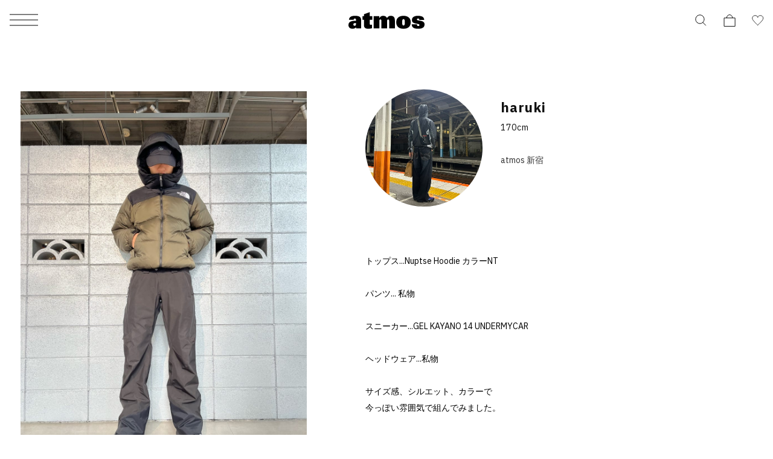

--- FILE ---
content_type: text/html; charset=UTF-8
request_url: https://www.atmos-tokyo.com/staffstyle/style/28068503
body_size: 17191
content:
<!doctype html>
<html lang="ja">
<head>
<meta charset="utf-8">
<meta name="viewport" content="width=device-width,initial-scale=1">

<script type="text/javascript" src="https://www.atmos-tokyo.com/static/6c9726543c165f4b73987e628b153422fafb00170cfcbe" async ></script><script>(function(w,d,s,l,i){w[l]=w[l]||[];w[l].push({'gtm.start':
new Date().getTime(),event:'gtm.js'});var f=d.getElementsByTagName(s)[0],
j=d.createElement(s),dl=l!='dataLayer'?'&l='+l:'';j.async=true;j.src=
'https://www.googletagmanager.com/gtm.js?id='+i+dl;f.parentNode.insertBefore(j,f);
})(window,document,'script','dataLayer','GTM-NKN5TBS');</script>



<!--Adobe Experience Cloud Identity Service-->
<script src="https://www.atmos-tokyo.com/js/visitorapi.min.js"></script>
<!--/visitorapi.min.js-->

<!--ECID cross domain settings-->
<script>
	var ecidCrossDomains = ["atmos-tokyo.com", "atmos-pink.com"];

	ecidCrossDomains.forEach(function(domain) {
	  var domainRegex = RegExp(domain);
	  if (!domainRegex.test(location.hostname)) {
	    hrefSelector = '[href*="' + domain + '"]';
	    document.querySelectorAll(hrefSelector).forEach(function(href) {
	      href.addEventListener('mousedown', function(event) {
	        var destinationURLWithVisitorIDs = visitor.appendVisitorIDsTo(event.currentTarget.href)
	        event.currentTarget.href = destinationURLWithVisitorIDs.replace(/MCAID%3D.*%7CMCORGID/, 'MCAID%3D%7CMCORGID');
	      });
	    });
	  }
	});
</script>

<!--Target's JavaScript SDK, at.js-->
<script defer src="https://www.atmos-tokyo.com/js/at.js"></script>
<!--/at.js-->


<script type="text/javascript">
 window.ss_tracking_merchant_id = "2cac3577217cff1ab375652049349eac";
</script>


<title>harukiのスタイリング28068503| atmos スタッフ スタイリング | atmos（アトモス） 公式オンラインストア</title>
<meta name="description" content="">
<meta name="keywords" content="">
<meta name="author" content="">


<link href="https://stackpath.bootstrapcdn.com/font-awesome/4.7.0/css/font-awesome.min.css" rel="stylesheet">



<meta name="csrf-token" content="cgiKpSSHtipIOIMSaJCtGMMK8r5ajGry8eOcJyve">


<link rel="preconnect" href="https://fonts.googleapis.com">
<link rel="preconnect" href="https://fonts.gstatic.com" crossorigin>
<link href="https://fonts.googleapis.com/css2?family=IBM+Plex+Sans:ital,wght@0,100;0,200;0,300;0,400;0,500;0,600;0,700;1,100;1,200;1,300;1,400;1,500;1,600;1,700&display=swap" rel="stylesheet">
<link href="https://assets.atmos-tokyo.com/_assets/css/normalize.css" rel="stylesheet">
<link href="https://assets.atmos-tokyo.com/_assets/css/lib/swiper.min.css" rel="stylesheet">
<link href="https://assets.atmos-tokyo.com/_assets/css/style.css?20250404" rel="stylesheet">
<script src="https://assets.atmos-tokyo.com/_assets/js/lib/swiper-bundle.min.js" defer="defer"></script>



<link href="https://assets.atmos-tokyo.com/_assets/css/override.css" rel="stylesheet">





<link rel="stylesheet" type="text/css" href="https://cdn.jsdelivr.net/npm/slick-carousel@1.8.1/slick/slick.css"/>
<link rel="stylesheet" href="https://assets.atmos-tokyo.com/assets/css/product-detail-develop_mobile_size_select.css">
<link rel="stylesheet" href="https://cdnjs.cloudflare.com/ajax/libs/tooltipster/3.3.0/css/tooltipster.css" type="text/css" />



<style>
.large-image figure figcaption{
    position:absolute;
    left:10px;
    bottom:90px;
}
.large-image figure figcaption img{
    width:60px !important;
    height:60px;
}
.prd-slider figure figcaption{
    position: absolute;
    left: 50px;
    bottom: 30px;
    z-index: 2;
}
.prd-slider figure figcaption img{
    width: 70px !important;
    height: 70px;
}
.large-image figure, .prd-slider figure{
    position:relative;
    margin:0;
}
.product-info-right .product-color ul li {
    vertical-align: top;
    min-width:50px;
    min-height:50px;
    width: 28%;
    border-radius: 4.2px !important;
    margin-bottom: 50px;
}
.product-info-right .product-color ul li.select-color {
    box-shadow: 0px 0px 0px 1.5px #ccc inset;
}
.product-info-right .product-color ul li .chip_colorname {
    padding-top: 50px;
    font-size:12px;
    word-break: break-all;
    text-align: center;
}
.product-info-right .product-size {
    margin-top: 30px;
}

.product-feature-left {
    float: left;
    width: 474px;
    margin: 3px 97px 0 34px;
}

.product-feature-left .product-display .small-image {
    margin-left: 0px;
}

.product-feature-left .product-display .small-image ul li {
    float: none;
    margin-right: 0px;
    width: calc(444px /4); 
}
.product-feature-left .product-display .small-image ul{
    display: grid;
    grid-template-columns: repeat(4, 1fr);
    gap: 10px;
    width: 100%;
    box-sizing: border-box;
}


@media  only screen and (max-width: 768px) {
    .product-feature-left {
    float: none;
    width: 100%;
    margin: 0 auto;
}
    body{
        padding-bottom: 68px;
    }
    .bread-crumbs.sp{
        background-color:#F4F4F4;
        border-top: solid 1px #e0e0e0;
        margin:0;
        padding:0;
    }
    .bread-crumbs.sp p{
        color: #969696;
        font-size: 14px;
        font-weight: 300;
        font-style: normal;
        font-stretch: normal;
        letter-spacing: normal;
        line-height: 1.8;
        margin: 0 auto 0 auto;
        padding: 1em 22px 1em 30px;
        text-align: left;
    }
    .bread-crumbs.sp a{
        color: #969696;
        text-decoration:underline;
    }
    #cart-btn-area{
        background-color: #FFF;
        bottom:0;
        box-shadow: 10px 10px 15px 15px rgba(0, 0, 0, 0.3);
        left: 0;
        padding: 10px 0;
        position:fixed;
        width: 100%;
        z-index: 11;
    }
    #cart-btn-group{
        width:90%;
        margin: 0 auto;
    }
    body{
        padding-bottom: 68px;
    }
    .product-color, .product-size{
        display: none;
    }
    .product-color{
        display: block;
    }
    .product-info-right .reverse-sp {
        display: flex;
        flex-direction: column-reverse;
    }
    .product-info-right .product-color {
        margin: 50px auto 0;
    }
}
.movie-wrap {
    width: 100%;
    aspect-ratio: 1;
}
.movie-wrap iframe {
    width: 100%;
    height: 100%;
}

.visumo{
    margin-top: 70px;
}

.ecbn-selection-widget .title{
    font-size: 30px !important;
    text-transform: uppercase;
    font-style: normal;
    font-weight: 800;
    font-stretch: normal;
    line-height: 1.75;
    letter-spacing: 1.6px;
    padding-top: 0 !important;
}
.ranking-section.recommend-section{
    margin: 0;
    padding: 0;
}
.ranking-caro ul{
    display: flex;
    flex-wrap: wrap;
}
.ranking-caro ul .caro-li{
    display: inline-block;
    float: none !important;
    width: calc(100%/6);
    padding: 0 10px;
    box-sizing: border-box;
}
.ranking-section .ranking-content .ranking-caro .caro-item{
    padding: 0 !important;
    width: auto !important;
}
.ranking-caro ul .caro-li .caro-item .item-img{
    width: auto !important;
}


.recommend-section{
    width: 100%;
    min-width: 1280px;
    margin: 0 auto;
    padding: 0;
}

h2 {
    font-family: 'Yantramanav', sans-serif;
    margin-bottom: 1em;
    font-size: 1.2rem;
    font-weight: bold;
    font-style: normal;
    font-stretch: normal;
    line-height: 1.75;
    /* letter-spacing: 1.6px; */
    color: #111111;
    text-align: center;
}
.jp-font {
    font-family: "ヒラギノ角ゴ Pro W3", "Hiragino Kaku Gothic Pro", "メイリオ", Meiryo, "ＭＳ Ｐゴシック", "MS PGothic", sans-serif !important;
}
.recommend-content{
    padding-top: 20px;
    margin-bottom: 50px;
}
.recommend-section .recommend-content ul{
    display: flex;
    flex-wrap: wrap;
    justify-content: center;
}
.recommend-section .recommend-content ul .caro-li{
    display: inline-block;
    float: none !important;
    width: calc(100%/6);
    padding: 0 10px;
    box-sizing: border-box;
}
.recommend-section .recommend-content ul .caro-li:nth-child(n + 6){
    margin-top: 10px;
}
.recommend-section .recommend-content .caro-item{
    padding: 0 !important;
    width: auto !important;
}
.recommend-section .recommend-content ul .caro-li .caro-item .item-img{
    width: auto !important;
}
.recommend-section .recommend-content .caro-item .item-detail .item-title{
    font-size: 14px;
    font-weight: normal;
    color: #111111;
    letter-spacing: 0.4px;
    padding-top: 10px;
    margin: 0;
}
.recommend-section .recommend-content .caro-item .item-detail .item-price {
    font-size: 12px;
    font-weight: normal;
    letter-spacing: 0.4px;
    color: #969696;
    padding: 2px 0;
    margin: 0;
}

.your-recent-history-section .items{
    width: calc(100%/8);
    margin: 0;
    padding: 0 4px;
    display: inline-block;
    box-sizing: border-box;
}
.your-recent-history-section .items .prices{
    text-align: center;
}
.related-lp-wrap{
    margin: 4em 0 0;
    text-align: left;
}
.related-lp-wrap .related_lp {
    margin-top: 1em;
}
.related-lp-wrap .related_lp:first-of-type {
    margin-top: 0;
}
.related-lp-wrap h1{
    font-size: 20px;
    font-weight: bold;
    font-style: normal;
    font-stretch: normal;
    line-height: 1.75;
    letter-spacing: 1.2px;
    color: #111111;
}
.related-lp-wrap a{
    color: #111111;
    font-size: 16px;
}
.related-lp-wrap img{
    padding: .5em 0;
}

.rakuten-point-parts{
    text-align:left;
    margin-left:-5px;
}
.widget-parts{
    width:100%;
    margin:0 auto 0;
}
.product-info-right .prd-price-area .in-word {
  line-height: 1;
}
@media  screen and (max-width: 768px) {
    .visumo{
        margin-top: 30px;
    }
    .ecbn-selection-widget{
        margin: 0 auto !important;
    }
    .ecbn-selection-widget .title{
        font-size: 20px !important;
    }
    .section-title{
        margin-top: 30px !important;
    }
    .prd-tag-title{
        margin-top: 2em;
    }
    .prd-tag-title .catch{
        font-size: 13px;
        margin: 0;
        padding: 0;
    }
    .prd-tag-title h1{
        letter-spacing: normal;
        line-height: 1;
        font-size: 20px;
    }
    .prd-tag-title .in-word{
        margin: 0;
    }
    .product-info-right .prd-price-area{
        margin: 37px auto 0;
    }
    .product-info-right{
        margin: 0 auto;
        border-top: 0;
    }
    .product-info-right .prd-price-area .in-word{
        margin: 0;
    }
    .swiper-slide img{
        width: 100%;
    }
    .ranking-caro ul .caro-li{
        width: calc(100%/2);
    }
    .recommend-section{
        min-width: auto;
    }
    .recommend-section .section-title h2{
        font-size: 18px;
    }
    .recommend-content{
        padding-top: 0;
    }
    .recommend-section .recommend-content ul .caro-li{
        width: calc(100%/2);
        margin-bottom: 20px;
    }
    .recommend-section .recommend-content ul .caro-li:nth-child(n + 6) {
    margin-top: 0px;
    }
    .recommend-section .recommend-content ul{
        display: flex;
        flex-wrap: wrap;
        justify-content: normal;
    }
    .recommend-section .recommend-content .caro-item .item-detail .item-title{
        font-size: 14px;
        font-weight: normal;
        font-style: normal;
        font-stretch: normal;
        line-height: 1.22;
        letter-spacing: 1px;
        text-align: left;
        color: #111111;
        padding-top: 9px;
        margin: 0;
    }
    .recommend-section .recommend-content .caro-item .item-detail .item-price{
        font-size: 12px;
        font-weight: normal;
        font-style: normal;
        font-stretch: normal;
        line-height: 1.33;
        letter-spacing: 0.4px;
        text-align: left;
        color: #9b9b9b;
        padding: 3px 0;
        margin: 0;
    }
    .your-recent-history-section .items{
        width: calc(100%/4);
    }
    .related-lp-wrap{
        width: 90%;
        margin: 30px auto 0;
        text-align: center;
    }
    .product-info-right .add-to-cart-btn .prd-description .comment1{
        font-size: 14px;
    }
    .widget-parts{
        width:90%;
        margin:0 auto 0;
    }
}

/* favorite */
.product-info-right .add-to-cart-btn .icon-love{
    background-color: #fff;
}
.product-info-right .add-to-cart-btn .icon-love img{
    width:26px;
}
.product-info-right .add-to-cart-btn .icon-love img.heart-on{
    display:none;
}
.product-info-right .add-to-cart-btn .icon-love img.heart-off{
    display:inline;
}
.product-info-right .add-to-cart-btn .icon-love.disabled img.heart-on{
    display:inline;
}
.product-info-right .add-to-cart-btn .icon-love.disabled img.heart-off{
    display:none;
}

/*staff*/
.staff-name{
    display: flex;
    margin-bottom:50px;
}
.staff-name-text{
    width: 70%;
}

.comment{
    margin-bottom:50px;
    font-size: 14px;
    font-weight: normal;
    font-style: normal;
    font-stretch: normal;
    line-height: 1.93;
    letter-spacing: normal;
    text-align: left;
    color: #000;
}

.accept_data{
    margin-bottom:20px;
}

.accept_data span{
    font-size: 12px;
    font-weight: normal;
    letter-spacing: 0.4px;
    color: #969696;
    padding: 2px 0;
    margin: 0;
}


.item-tag{
    margin-bottom:20px;
    display: flex;
    flex-flow: wrap;
    gap: 10px !important;
}

.item-area {
    display: flex;
    margin-bottom:50px;
    flex-wrap: wrap;
}

.item-area div{
    width: calc(100%/4);
    margin-top: 5px;
}

.product-title{
    margin: 0 0 0 auto;
    width: calc(60% - 93px );
}

.item-tag button{
    border: 1px solid #d8d8e2 !important;
    font-size: 12px !important;
    color: #333333 !important;
    background-color: #fff !important;
    font-weight: normal !important;
    padding: 10px 13px !important;
    border-radius: 40px !important;
    line-height: 1 !important;
}
.item-tag div a{
    color: #333333 !important;
}
.item-tag div :hover{
color: #333333 !important;
    opacity: 0.7;
}

.staff-img{
    width: 30%;
    margin-right: 30px;
}
.staff_img{
    border-radius:50%;
}

.product-detail .clearfix{
    margin-bottom:50px;
}

.item-title{
    font-size: 14px;
    font-weight: normal;
    color: #111111;
    letter-spacing: 0.4px;
    padding-top: 10px;
    margin: 0;
}

.item-price {
    font-size: 12px;
    font-weight: normal;
    letter-spacing: 0.4px;
    color: #111111;
    padding: 2px 0;
    margin: 0;
}

.item-size {
    font-size: 12px;
    font-weight: normal;
    letter-spacing: 0.4px;
    color: #969696;
    padding: 2px 0;
    margin: 0;
}

.item-color{
    font-size: 12px;
    font-weight: normal;
    letter-spacing: 0.4px;
    color: #969696;
    padding: 2px 0;
    margin: 0;
}

.name{
    width: 384px;
    font-size: 22px;
    font-weight: 900;
    font-style: normal;
    font-stretch: normal;
    line-height: 1.32;
    letter-spacing: 1px;
    text-align: left;
    color: #111;
}


.name span {
    display: block;
    font-size: 14px;
    font-weight: normal;
    padding: 10px 0;
}

.shop{
    display: block;
    font-size: 14px;
    font-weight: normal;
    padding: 10px 0;
}

@media  only screen and (max-width: 768px){
    .item-area div{
    width: calc(100%/2);
    }
    .staff-name-text {
        width: 60%;
    }
    .staff-img{
    width: 40%;
    margin-right: 30px;
}
}
</style>



<script type="text/javascript" src="//cdn.evgnet.com/beacon/b5568l55556u3r43d3k3n3n5091565567/engage/scripts/evergage.min.js"></script>


<script>
  window.awoo={init:function(t){var e,n,o;document.getElementById("awoo-sdk-js")||((e=document.createElement("script")).type="text/javascript",e.id="awoo-sdk-js",e.async=!0,e.charset="UTF-8",e.src=("https:"===document.location.protocol?"https://":"http://")+"api.awoo.org/libs/awoo-sdk-js-latest.min.js",(o=document.getElementsByTagName("script")[0]).parentNode.insertBefore(e,o)),n=window.onload,window.onload=function(){return n&&n(),t()}}};
  awoo.init(() => {
    // sdk パラメータ設定
    const config = {"id":"9211161973","contentApiVer":"v1.4","productTagsApiVer":"latest","searchTermSuggestionsApiVer":"latest","searchProudctsApiVer":"latest","classifyApiVer":"latest","classifyProudctTypeApiVer":"latest","productPagePath":"\/item","classifyPagePath":"\/category","searchResultPagePath":"\/search","searchResultPageLimit":30,"searchResultPageSort":11,"categoryPageLimit":30,"categoryPageSort":12,"japaneseYenProductPriceMode":true,"lang":"ja","productId":"","productType":"","keywordApiLimit":20,"keywordApiVer":"v1","relatedProductsApiVer":"v1","relatedProductsLimit":20,"relatedProductsSort":"latest_product","relatedProductIds":"","popularProductsApiVer":"v1","popularProductsLimit":20};
            const awooSDK = new AwooSDK(config);
  });
</script>

<style>
  .awoo-tag {
      display: flex !important;
      align-items: center !important;
      padding: 0 8px !important;
      height: 30px !important;
      background: none !important;
      background-color: #eee !important;
      border-radius: 2px !important;
      text-decoration: none !important;
      vertical-align: top !important;
      font-size: 1.2rem !important;
      font-weight: 400 !important;
      color: #251E1C !important;
      border: 0 !important;
  }
  .awoo-tag:hover {
      cursor: pointer;
      background: #eee !important;
      color: inherit !important;
      border: 0 !important;
  }
  .awoo-tag::before {
      content: '#';
  }
  @media  screen and (min-width: 769px) {
      .awoo-tag {
          padding: 0 12px !important;
          height: 34px !important;
          font-size: 1.4rem !important;
      }
  }
  .more .awoo-tag-wrapper {
    display: flex !important;
    flex-wrap: wrap !important;
    gap: 10px !important;
    margin-top: 2em !important;
  }
  .section-awoo:not(:has(.awoo-tag-wrapper)) {
    display: none;
  }
  .section-recommend-products:not(:has(ul li)) {
    display: none;
  }
</style>


<script src="https://assets.atmos-tokyo.com/_assets/js/script.js" defer="defer"></script>
<script>
document.createElement('picture');
</script>
<script src="https://assets.atmos-tokyo.com/_assets/js/lib/picturefill.min.js" async></script>
<script src="https://assets.atmos-tokyo.com/_assets/js/lib/ofi.min.js"></script>
<script>
document.addEventListener('DOMContentLoaded', function () {
  // Cookie取得関数
  function getCookie(name) {
    const value = `; ${document.cookie}`;
    const parts = value.split(`; ${name}=`);
    if (parts.length === 2) return parts.pop().split(';').shift();
    return null;
  }

  // Cookieセット関数(30日)
  function setCookie(name, value, days) {
    const max_age = days * 24 * 60 * 60;
    document.cookie = `${name}=${value}; path=/; max-age=${max_age}`;
  }

  // Cookie削除関数
  function deleteCookie(name) {
    document.cookie = `${name}=; path=/; max-age=0`;
  }

  // menu・アコーディオン内クリック時の処理
  function handleGenderClick(gender) {
    const existing = getCookie('selected_menu_gender');

    if (gender === 'womens') {
      // WOMENSクリック時：Cookieなければセット、あれば何もしない
      if (!existing) {
        setCookie('selected_menu_gender', 'womens', 30);
      }
    } else if (gender === 'mens') {
      // MENSクリック時：必ずCookie削除
      deleteCookie('selected_menu_gender');
    }
  }

  // メニュー横・メニュー内のリンク・ボタン両方にdata-gender属性を付与している前提
  const genderLinks = document.querySelectorAll('a[data-gender], button[data-gender]');

  genderLinks.forEach(link => {
    link.addEventListener('click', function () {
      const gender = this.getAttribute('data-gender');
      handleGenderClick(gender);
    });
  });
});
</script>

<script>(window.BOOMR_mq=window.BOOMR_mq||[]).push(["addVar",{"rua.upush":"false","rua.cpush":"false","rua.upre":"false","rua.cpre":"true","rua.uprl":"false","rua.cprl":"false","rua.cprf":"false","rua.trans":"SJ-4fb1fbce-caf9-4c6f-9704-0a5d6315ce2f","rua.cook":"false","rua.ims":"false","rua.ufprl":"false","rua.cfprl":"false","rua.isuxp":"false","rua.texp":"norulematch","rua.ceh":"false","rua.ueh":"false","rua.ieh.st":"0"}]);</script>
                              <script>!function(e){var n="https://s.go-mpulse.net/boomerang/";if("False"=="True")e.BOOMR_config=e.BOOMR_config||{},e.BOOMR_config.PageParams=e.BOOMR_config.PageParams||{},e.BOOMR_config.PageParams.pci=!0,n="https://s2.go-mpulse.net/boomerang/";if(window.BOOMR_API_key="HNUSG-YVCR9-VPKDD-NYD6Q-DTRX6",function(){function e(){if(!o){var e=document.createElement("script");e.id="boomr-scr-as",e.src=window.BOOMR.url,e.async=!0,i.parentNode.appendChild(e),o=!0}}function t(e){o=!0;var n,t,a,r,d=document,O=window;if(window.BOOMR.snippetMethod=e?"if":"i",t=function(e,n){var t=d.createElement("script");t.id=n||"boomr-if-as",t.src=window.BOOMR.url,BOOMR_lstart=(new Date).getTime(),e=e||d.body,e.appendChild(t)},!window.addEventListener&&window.attachEvent&&navigator.userAgent.match(/MSIE [67]\./))return window.BOOMR.snippetMethod="s",void t(i.parentNode,"boomr-async");a=document.createElement("IFRAME"),a.src="about:blank",a.title="",a.role="presentation",a.loading="eager",r=(a.frameElement||a).style,r.width=0,r.height=0,r.border=0,r.display="none",i.parentNode.appendChild(a);try{O=a.contentWindow,d=O.document.open()}catch(_){n=document.domain,a.src="javascript:var d=document.open();d.domain='"+n+"';void(0);",O=a.contentWindow,d=O.document.open()}if(n)d._boomrl=function(){this.domain=n,t()},d.write("<bo"+"dy onload='document._boomrl();'>");else if(O._boomrl=function(){t()},O.addEventListener)O.addEventListener("load",O._boomrl,!1);else if(O.attachEvent)O.attachEvent("onload",O._boomrl);d.close()}function a(e){window.BOOMR_onload=e&&e.timeStamp||(new Date).getTime()}if(!window.BOOMR||!window.BOOMR.version&&!window.BOOMR.snippetExecuted){window.BOOMR=window.BOOMR||{},window.BOOMR.snippetStart=(new Date).getTime(),window.BOOMR.snippetExecuted=!0,window.BOOMR.snippetVersion=12,window.BOOMR.url=n+"HNUSG-YVCR9-VPKDD-NYD6Q-DTRX6";var i=document.currentScript||document.getElementsByTagName("script")[0],o=!1,r=document.createElement("link");if(r.relList&&"function"==typeof r.relList.supports&&r.relList.supports("preload")&&"as"in r)window.BOOMR.snippetMethod="p",r.href=window.BOOMR.url,r.rel="preload",r.as="script",r.addEventListener("load",e),r.addEventListener("error",function(){t(!0)}),setTimeout(function(){if(!o)t(!0)},3e3),BOOMR_lstart=(new Date).getTime(),i.parentNode.appendChild(r);else t(!1);if(window.addEventListener)window.addEventListener("load",a,!1);else if(window.attachEvent)window.attachEvent("onload",a)}}(),"".length>0)if(e&&"performance"in e&&e.performance&&"function"==typeof e.performance.setResourceTimingBufferSize)e.performance.setResourceTimingBufferSize();!function(){if(BOOMR=e.BOOMR||{},BOOMR.plugins=BOOMR.plugins||{},!BOOMR.plugins.AK){var n="true"=="true"?1:0,t="",a="ck7rcmaxzcobi2lx6arq-f-4009dbac4-clientnsv4-s.akamaihd.net",i="false"=="true"?2:1,o={"ak.v":"39","ak.cp":"841079","ak.ai":parseInt("537115",10),"ak.ol":"0","ak.cr":9,"ak.ipv":4,"ak.proto":"h2","ak.rid":"da9ee8f9","ak.r":44387,"ak.a2":n,"ak.m":"dsca","ak.n":"essl","ak.bpcip":"18.191.17.0","ak.cport":50310,"ak.gh":"23.192.164.23","ak.quicv":"","ak.tlsv":"tls1.3","ak.0rtt":"","ak.0rtt.ed":"","ak.csrc":"-","ak.acc":"","ak.t":"1769467939","ak.ak":"hOBiQwZUYzCg5VSAfCLimQ==hVRsSs/82zJNPss5Oy86MoEjiKWjSBt5iSU3SaZjq3EAoQ2fYQlGTN99m4jPnIyANFnHxW4+Teueg+R2IWrnkIpnyTh8bQ+7bLPF2trOsVHVyt2V8W3Du8s+pMiMNPmjmMqdVPddu2P4eq3OWaFpZnw8zmg6a3+iecZDk60Rxeu8axo9uLAyNZwxnz4zKNCwijDllrL4ZlZmj/LPsAH4mlAj+UnObBAmbHB3suU2AVpKMJirXd1d197OiKaj4wH9s5zWYRCRxfUCm2ZMVAQeHa/BWzaWuIAmdY5bv7KTTveljSO/tJIAFNgx66KIPIBgxzjXXyE+I58A45vN83qLnIa/Xz7pH81Yi9MUBAVjIwdguEE7nfplIbTeb7aR4A5PAtHQpdWiDCE8TcBF4km7r79RGSeDo2cHEpiK0XUodyk=","ak.pv":"130","ak.dpoabenc":"","ak.tf":i};if(""!==t)o["ak.ruds"]=t;var r={i:!1,av:function(n){var t="http.initiator";if(n&&(!n[t]||"spa_hard"===n[t]))o["ak.feo"]=void 0!==e.aFeoApplied?1:0,BOOMR.addVar(o)},rv:function(){var e=["ak.bpcip","ak.cport","ak.cr","ak.csrc","ak.gh","ak.ipv","ak.m","ak.n","ak.ol","ak.proto","ak.quicv","ak.tlsv","ak.0rtt","ak.0rtt.ed","ak.r","ak.acc","ak.t","ak.tf"];BOOMR.removeVar(e)}};BOOMR.plugins.AK={akVars:o,akDNSPreFetchDomain:a,init:function(){if(!r.i){var e=BOOMR.subscribe;e("before_beacon",r.av,null,null),e("onbeacon",r.rv,null,null),r.i=!0}return this},is_complete:function(){return!0}}}}()}(window);</script></head>

<body>
<!-- Google Tag Manager (noscript) -->
<noscript><iframe src="https://www.googletagmanager.com/ns.html?id=GTM-NKN5TBS"
height="0" width="0" style="display:none;visibility:hidden"></iframe></noscript>
<!-- End Google Tag Manager (noscript) -->
<script src='//assets.v2.sprocket.bz/js/sprocket-jssdk.js#config=//assets.sprocket.bz/config/616712dc2e1d45888a878dc2945fd03b.json' charset='UTF-8'></script>
<div class="l-container">

<!-- header -->
<header class="l-hd">
    <p class="l-hd-logo">
    <a href="https://www.atmos-tokyo.com">
      <img src="https://assets.atmos-tokyo.com/_assets/img/share/logo.svg" alt="atmos">
    </a>
  </p>
      
  <ul class="l-hd-btns u-r-lists">
    <li class="l-hd-btns__item is-search">
      <button class="l-hd-search__trigger u-r-btn" aria-expanded="false" aria-controls="hd-search">
        <img src="https://assets.atmos-tokyo.com/_assets/img/icon/search1.svg" alt="検索">
      </button>
    </li>
    <li class="l-hd-btns__item is-cart">
      <a href="https://www.atmos-tokyo.com/cart">
        <img src="https://assets.atmos-tokyo.com/_assets/img/icon/cart1.svg" alt="カート">
      </a>
    </li>
    <li class="l-hd-btns__item is-favorite">
      <a href="https://www.atmos-tokyo.com/guest/bookmark">
        <img src="https://assets.atmos-tokyo.com/_assets/img/icon/favorite1.svg" alt="お気に入り">
      </a>
    </li>
  </ul>
  <button class="l-hd-menu u-r-btn" aria-expanded="false" aria-controls="gnav">
    <span>メニュー</span>
  </button>
<!-- .l-hd --></header>


<nav id="gnav" class="l-gnav" aria-hidden="true">
  <div class="l-gnav-content">
    <div id="gnav-step-top" class="l-gnav-step" aria-hidden="false">
      <div class="l-gnav-step__above">
        <p class="l-gnav-logo">
          <img src="https://assets.atmos-tokyo.com/_assets/img/share/logo.svg" alt="atmos">
        </p>
      </div>
      <ul class="l-gnav-accounts u-r-lists">
        <li class="l-gnav-accounts__item">
          <a href="https://www.atmos-tokyo.com/customer/menu">
            ログイン
          </a>
        </li>
        <li class="l-gnav-accounts__item">
          <a href="https://www.atmos-tokyo.com/customer/menu">
            会員登録
          </a>
        </li>
      </ul>
      <div class="l-gnav-main">
        <ul class="l-gnav-main__links u-r-lists">
          <li class="l-gnav-main__links__item">
            <button class="u-r-btn" aria-expanded="true" aria-controls="gnav-mens" data-gender="mens">
              <span>MENS</span>
            </button>
          </li>
          <li class="l-gnav-main__links__item">
            <button class="u-r-btn" aria-expanded="false" aria-controls="gnav-womens" data-gender="womens">
              <span>WOMENS</span>
            </button>
          </li>
        </ul>
        <div id="gnav-mens" class="l-gnav-main__content" aria-hidden="false">
          <ul class="l-gnav-links u-r-lists">
            <li class="l-gnav-links__item">
              <button class="l-gnav-step__trigger--next u-r-btn" aria-expanded="false" aria-controls="gnav-mens-category">
                カテゴリー
              </button>
            </li>
            <li class="l-gnav-links__item"><a href="https://www.atmos-tokyo.com/category/newitem/men">新着</a></li>
            <li class="l-gnav-links__item"><a href="https://www.atmos-tokyo.com/category/sale/men" style="color: #AE0000;">ウィンターセール</a></li>
            <li class="l-gnav-links__item"><a href="https://www.atmos-tokyo.com/staffstyle">スタッフスタイリング</a></li>
          </ul>
        </div>
        <div id="gnav-womens" class="l-gnav-main__content" aria-hidden="true">
          <ul class="l-gnav-links u-r-lists">
            <li class="l-gnav-links__item">
              <button class="l-gnav-step__trigger--next u-r-btn" aria-expanded="false" aria-controls="gnav-womens-category">
                カテゴリー
              </button>
            </li>
            <li class="l-gnav-links__item"><a href="https://www.atmos-tokyo.com/category/newitem/women">新着</a></li>
            <li class="l-gnav-links__item"><a href="https://www.atmos-tokyo.com/category/sale/women" style="color: #AE0000;">ウィンターセール</a></li>
            <li class="l-gnav-links__item"><a href="https://www.atmos-tokyo.com/staffstyle">スタッフスタイリング</a></li>
          </ul>
        </div>
      </div>
      <ul class="l-gnav-links u-r-lists">
        <li class="l-gnav-links__item"><a href="https://www.atmos-tokyo.com/brands/atmos">atmos</a></li>
        <li class="l-gnav-links__item"><a href="https://www.atmos-tokyo.com/brands/atmospink">atmos pink</a></li>
        <li class="l-gnav-links__item"><a href="https://www.atmos-tokyo.com/brands/tokyo23">TOKYO 23</a></li>
        <li class="l-gnav-links__item"><a href="https://www.atmos-tokyo.com/brands/atad">A.T.A.D</a></li>
      </ul>
      <ul class="l-gnav-links u-r-lists">
        <li class="l-gnav-links__item"><a href="https://www.atmos-tokyo.com/brands/nike">NIKE</a></li>
        <li class="l-gnav-links__item"><a href="https://www.atmos-tokyo.com/brands/adidas">adidas</a></li>
        <li class="l-gnav-links__item"><a href="https://www.atmos-tokyo.com/brands/jordanbrand">JORDAN BRAND</a></li>
        <li class="l-gnav-links__item"><a href="https://www.atmos-tokyo.com/brands/newbalance">New Balance</a></li>
        <li class="l-gnav-links__item"><a href="https://www.atmos-tokyo.com/brands/asics">ASICS</a></li>
        <li class="l-gnav-links__item"><a href="https://www.atmos-tokyo.com/brands">ブランド一覧</a></li>
      </ul>
      <ul class="l-gnav-links u-r-lists">
        <li class="l-gnav-links__item"><a href="https://www.atmos-tokyo.com/category/all/kids">キッズ</a></li>
        <li class="l-gnav-links__item"><a href="https://www.atmos-tokyo.com/category/smu">限定アイテム</a></li>
        <li class="l-gnav-links__item"><a href="https://launch.atmos-tokyo.com/jp/ja/launch">ロンチリスト</a></li>
        <li class="l-gnav-links__item"><a href="https://www.atmos-tokyo.com/raffles">抽選</a></li>
        <li class="l-gnav-links__item"><a href="https://www.atmos-tokyo.com/lp">特集</a></li>
      </ul>
      <ul class="l-gnav-links u-r-lists">
        <li class="l-gnav-links__item"><a href="https://atmos.egift-store.com/">アトモス ギフト</a></li>
        <li class="l-gnav-links__item"><a href="https://www.atmos-tokyo.com/shop/store/shoplist">店舗案内</a></li>
        <li class="l-gnav-links__item"><a href="https://media.atmos-tokyo.com/">メディア</a></li>
        <li class="l-gnav-links__item"><a href="https://www.atmos-tokyo.com/lp/atmos-member-rank">atmos 会員について</a></li>
        <li class="l-gnav-links__item"><a href="https://www.readytofashion.jp/companies/355432255">採用情報</a></li>
        
      </ul>
    </div>
    <div id="gnav-mens-category" class="l-gnav-step is-next" aria-hidden="true">
      <div class="l-gnav-step__above">
        <p class="l-gnav-step__link">
          <button class="l-gnav-step__trigger--prev u-r-btn" aria-expanded="true" aria-controls="gnav-step-top">
            MEN
          </button>
        </p>
        <ol class="l-gnav-step__topicpath u-r-lists">
          <li class="l-gnav-step__topicpath__item">ALL</li>
          <li class="l-gnav-step__topicpath__item">MENS</li>
        </ol>
      </div>
      <ul class="l-gnav-links u-r-lists">
        <li class="l-gnav-links__item">
          <button class="l-gnav-step__trigger--next u-r-btn" aria-expanded="false" aria-controls="gnav-mens-shoes">
            シューズ
          </button>
        </li>
        <li class="l-gnav-links__item">
          <button class="l-gnav-step__trigger--next u-r-btn" aria-expanded="false" aria-controls="gnav-mens-wear">
            ウェア
          </button>
        </li>
        <li class="l-gnav-links__item">
          <button class="l-gnav-step__trigger--next u-r-btn" aria-expanded="false" aria-controls="gnav-mens-bag">
            バッグ
          </button>
        </li>
        <li class="l-gnav-links__item">
          <button class="l-gnav-step__trigger--next u-r-btn" aria-expanded="false" aria-controls="gnav-mens-accessory">
            アクセサリー
          </button>
        </li>
        <li class="l-gnav-links__item">
          <button class="l-gnav-step__trigger--next u-r-btn" aria-expanded="false" aria-controls="gnav-mens-other">
            その他
          </button>
        </li>
      </ul>
    </div>
    <div id="gnav-mens-shoes" class="l-gnav-step is-next" aria-hidden="true">
      <div class="l-gnav-step__above">
        <p class="l-gnav-step__link">
          <button class="l-gnav-step__trigger--prev u-r-btn" aria-expanded="true" aria-controls="gnav-mens-category">
            シューズ
          </button>
        </p>
        <ol class="l-gnav-step__topicpath u-r-lists">
          <li class="l-gnav-step__topicpath__item">ALL</li>
          <li class="l-gnav-step__topicpath__item">MENS</li>
          <li class="l-gnav-step__topicpath__item">シューズ</li>
        </ol>
      </div>
      <ul class="l-gnav-links u-r-lists">
        <li class="l-gnav-links__item"><a href="https://www.atmos-tokyo.com/category/shoes-sneaker/men">スニーカー</a></li>
        <li class="l-gnav-links__item"><a href="https://www.atmos-tokyo.com/category/1_boots/men">ブーツ</a></li>
        <li class="l-gnav-links__item"><a href="https://www.atmos-tokyo.com/category/1_sandal-pumps/men">サンダル</a></li>
        <li class="l-gnav-links__item"><a href="https://www.atmos-tokyo.com/category/1_others/men">その他</a></li>
        <li class="l-gnav-links__item"><a href="https://www.atmos-tokyo.com/category/shoes/men">すべてのシューズ</a></li>
      </ul>
    </div>
    <div id="gnav-mens-wear" class="l-gnav-step is-next" aria-hidden="true">
      <div class="l-gnav-step__above">
        <p class="l-gnav-step__link">
          <button class="l-gnav-step__trigger--prev u-r-btn" aria-expanded="true" aria-controls="gnav-mens-category">
            ウェア
          </button>
        </p>
        <ol class="l-gnav-step__topicpath u-r-lists">
          <li class="l-gnav-step__topicpath__item">ALL</li>
          <li class="l-gnav-step__topicpath__item">MENS</li>
          <li class="l-gnav-step__topicpath__item">ウェア</li>
        </ol>
      </div>
      <ul class="l-gnav-links u-r-lists">
        <li class="l-gnav-links__item"><a href="https://www.atmos-tokyo.com/category/2_tops/men">トップス</a></li>
        <li class="l-gnav-links__item"><a href="https://www.atmos-tokyo.com/category/2_outer/men">アウター</a></li>
        <li class="l-gnav-links__item"><a href="https://www.atmos-tokyo.com/category/2_pants/men">パンツ</a></li>
        <li class="l-gnav-links__item"><a href="https://www.atmos-tokyo.com/category/wear-socks/men">ソックス</a></li>
        <li class="l-gnav-links__item"><a href="https://www.atmos-tokyo.com/category/wear-underwear/men">アンダーウェア</a></li>
        <li class="l-gnav-links__item"><a href="https://www.atmos-tokyo.com/category/wear-swimsuit/men">水着</a></li>
        <li class="l-gnav-links__item"><a href="https://www.atmos-tokyo.com/category/2_others/men">その他</a></li>
        <li class="l-gnav-links__item"><a href="https://www.atmos-tokyo.com/category/wear/men">すべてのウェア</a></li>
      </ul>
    </div>
    <div id="gnav-mens-bag" class="l-gnav-step is-next" aria-hidden="true">
      <div class="l-gnav-step__above">
        <p class="l-gnav-step__link">
          <button class="l-gnav-step__trigger--prev u-r-btn" aria-expanded="true" aria-controls="gnav-mens-category">
            バッグ
          </button>
        </p>
        <ol class="l-gnav-step__topicpath u-r-lists">
          <li class="l-gnav-step__topicpath__item">ALL</li>
          <li class="l-gnav-step__topicpath__item">MENS</li>
          <li class="l-gnav-step__topicpath__item">バッグ</li>
        </ol>
      </div>
      <ul class="l-gnav-links u-r-lists">
        <li class="l-gnav-links__item"><a href="https://www.atmos-tokyo.com/category/bag-backpack/men">バックパック / リュック</a></li>
        <li class="l-gnav-links__item"><a href="https://www.atmos-tokyo.com/category/3_shoulder-messenger/men">ショルダー / メッセンジャーバッグ</a></li>
        <li class="l-gnav-links__item"><a href="https://www.atmos-tokyo.com/category/3_tote-eco/men">トート / エコバッグ</a></li>
        <li class="l-gnav-links__item"><a href="https://www.atmos-tokyo.com/category/3_clutch-second/men">クラッチ / セカンドバッグ</a></li>
        <li class="l-gnav-links__item"><a href="https://www.atmos-tokyo.com/category/bag-waistbag/men">ウエストバッグ</a></li>
        <li class="l-gnav-links__item"><a href="https://www.atmos-tokyo.com/category/3_others/men">その他</a></li>
        <li class="l-gnav-links__item"><a href="https://www.atmos-tokyo.com/category/bag/men">すべてのバッグ</a></li>
      </ul>
    </div>
    <div id="gnav-mens-accessory" class="l-gnav-step is-next" aria-hidden="true">
      <div class="l-gnav-step__above">
        <p class="l-gnav-step__link">
          <button class="l-gnav-step__trigger--prev u-r-btn" aria-expanded="true" aria-controls="gnav-mens-category">
            アクセサリー
          </button>
        </p>
        <ol class="l-gnav-step__topicpath u-r-lists">
          <li class="l-gnav-step__topicpath__item">ALL</li>
          <li class="l-gnav-step__topicpath__item">MENS</li>
          <li class="l-gnav-step__topicpath__item">アクセサリー</li>
        </ol>
      </div>
      <ul class="l-gnav-links u-r-lists">
        <li class="l-gnav-links__item"><a href="https://www.atmos-tokyo.com/category/4_pouch-wallet/men">ポーチ / ウォレット</a></li>
        <li class="l-gnav-links__item"><a href="https://www.atmos-tokyo.com/category/4_hat/men">帽子</a></li>
        <li class="l-gnav-links__item"><a href="https://www.atmos-tokyo.com/category/4_goods/men">グッズ / アクセサリー</a></li>
        <li class="l-gnav-links__item"><a href="https://www.atmos-tokyo.com/category/accessory-others/men">その他</a></li>
        <li class="l-gnav-links__item"><a href="https://www.atmos-tokyo.com/category/accessory/men">すべてのアクセサリー</a></li>
      </ul>
    </div>
    <div id="gnav-mens-other" class="l-gnav-step is-next" aria-hidden="true">
      <div class="l-gnav-step__above">
        <p class="l-gnav-step__link">
          <button class="l-gnav-step__trigger--prev u-r-btn" aria-expanded="true" aria-controls="gnav-mens-category">
            その他
          </button>
        </p>
        <ol class="l-gnav-step__topicpath u-r-lists">
          <li class="l-gnav-step__topicpath__item">ALL</li>
          <li class="l-gnav-step__topicpath__item">MENS</li>
          <li class="l-gnav-step__topicpath__item">その他</li>
        </ol>
      </div>
      <ul class="l-gnav-links u-r-lists">
        <li class="l-gnav-links__item"><a href="https://www.atmos-tokyo.com/category/5_care-goods/men">シューケア / グッズ</a></li>
        <li class="l-gnav-links__item"><a href="https://www.atmos-tokyo.com/category/others-toy/men">おもちゃ / フィギュア</a></li>
        <li class="l-gnav-links__item"><a href="https://www.atmos-tokyo.com/category/5_others/men">その他</a></li>
        <li class="l-gnav-links__item"><a href="https://www.atmos-tokyo.com/category/others/men">すべてのその他</a></li>
      </ul>
    </div>
    <div id="gnav-womens-category" class="l-gnav-step is-next" aria-hidden="true">
      <div class="l-gnav-step__above">
        <p class="l-gnav-step__link">
          <button class="l-gnav-step__trigger--prev u-r-btn" aria-expanded="true" aria-controls="gnav-step-top">
            WOMENS
          </button>
        </p>
        <ol class="l-gnav-step__topicpath u-r-lists">
          <li class="l-gnav-step__topicpath__item">ALL</li>
          <li class="l-gnav-step__topicpath__item">WOMENS</li>
        </ol>
      </div>
      <ul class="l-gnav-links u-r-lists">
        <li class="l-gnav-links__item">
          <button class="l-gnav-step__trigger--next u-r-btn" aria-expanded="false" aria-controls="gnav-womens-shoes">
            シューズ
          </button>
        </li>
        <li class="l-gnav-links__item">
          <button class="l-gnav-step__trigger--next u-r-btn" aria-expanded="false" aria-controls="gnav-womens-wear">
            ウェア
          </button>
        </li>
        <li class="l-gnav-links__item">
          <button class="l-gnav-step__trigger--next u-r-btn" aria-expanded="false" aria-controls="gnav-womens-bag">
            バッグ
          </button>
        </li>
        <li class="l-gnav-links__item">
          <button class="l-gnav-step__trigger--next u-r-btn" aria-expanded="false" aria-controls="gnav-womens-accessory">
            アクセサリー
          </button>
        </li>
        <li class="l-gnav-links__item">
          <button class="l-gnav-step__trigger--next u-r-btn" aria-expanded="false" aria-controls="gnav-womens-other">
            その他
          </button>
        </li>
      </ul>
    </div>
    <div id="gnav-womens-shoes" class="l-gnav-step is-next" aria-hidden="true">
      <div class="l-gnav-step__above">
        <p class="l-gnav-step__link">
          <button class="l-gnav-step__trigger--prev u-r-btn" aria-expanded="true" aria-controls="gnav-womens-category">
            シューズ
          </button>
        </p>
        <ol class="l-gnav-step__topicpath u-r-lists">
          <li class="l-gnav-step__topicpath__item">ALL</li>
          <li class="l-gnav-step__topicpath__item">WOMENS</li>
          <li class="l-gnav-step__topicpath__item">シューズ</li>
        </ol>
      </div>
      <ul class="l-gnav-links u-r-lists">
        <li class="l-gnav-links__item"><a href="https://www.atmos-tokyo.com/category/shoes-sneaker/women">スニーカー</a></li>
        <li class="l-gnav-links__item"><a href="https://www.atmos-tokyo.com/category/1_boots/women">ブーツ</a></li>
        <li class="l-gnav-links__item"><a href="https://www.atmos-tokyo.com/category/1_sandal-pumps/women">サンダル / パンプス</a></li>
        <li class="l-gnav-links__item"><a href="https://www.atmos-tokyo.com/category/1_others/women">その他</a></li>
        <li class="l-gnav-links__item"><a href="https://www.atmos-tokyo.com/category/shoes/women">すべてのシューズ</a></li>
      </ul>
    </div>
    <div id="gnav-womens-wear" class="l-gnav-step is-next" aria-hidden="true">
      <div class="l-gnav-step__above">
        <p class="l-gnav-step__link">
          <button class="l-gnav-step__trigger--prev u-r-btn" aria-expanded="true" aria-controls="gnav-womens-category">
            ウェア
          </button>
        </p>
        <ol class="l-gnav-step__topicpath u-r-lists">
          <li class="l-gnav-step__topicpath__item">ALL</li>
          <li class="l-gnav-step__topicpath__item">WOMENS</li>
          <li class="l-gnav-step__topicpath__item">ウェア</li>
        </ol>
      </div>
      <ul class="l-gnav-links u-r-lists">
        <li class="l-gnav-links__item"><a href="https://www.atmos-tokyo.com/category/2_tops/women">トップス</a></li>
        <li class="l-gnav-links__item"><a href="https://www.atmos-tokyo.com/category/2_outer/women">アウター</a></li>
        <li class="l-gnav-links__item"><a href="https://www.atmos-tokyo.com/category/2_pants/women">パンツ</a></li>
        <li class="l-gnav-links__item"><a href="https://www.atmos-tokyo.com/category/wear-onepiece/women">ワンピース</a></li>
        <li class="l-gnav-links__item"><a href="https://www.atmos-tokyo.com/category/wear-skirt/women">スカート</a></li>
        <li class="l-gnav-links__item"><a href="https://www.atmos-tokyo.com/category/wear-socks/women">ソックス</a></li>
        <li class="l-gnav-links__item"><a href="https://www.atmos-tokyo.com/category/wear-underwear/women">アンダーウェア</a></li>
        <li class="l-gnav-links__item"><a href="https://www.atmos-tokyo.com/category/wear-swimsuit/women">水着</a></li>
        <li class="l-gnav-links__item"><a href="https://www.atmos-tokyo.com/category/2_others/women">その他</a></li>
        <li class="l-gnav-links__item"><a href="https://www.atmos-tokyo.com/category/wear/women">すべてのウェア</a></li>
      </ul>
    </div>
    <div id="gnav-womens-bag" class="l-gnav-step is-next" aria-hidden="true">
      <div class="l-gnav-step__above">
        <p class="l-gnav-step__link">
          <button class="l-gnav-step__trigger--prev u-r-btn" aria-expanded="true" aria-controls="gnav-womens-category">
            バッグ
          </button>
        </p>
        <ol class="l-gnav-step__topicpath u-r-lists">
          <li class="l-gnav-step__topicpath__item">ALL</li>
          <li class="l-gnav-step__topicpath__item">WOMENS</li>
          <li class="l-gnav-step__topicpath__item">バッグ</li>
        </ol>
      </div>
      <ul class="l-gnav-links u-r-lists">
        <li class="l-gnav-links__item"><a href="https://www.atmos-tokyo.com/category/bag-backpack/women">バックパック / リュック</a></li>
        <li class="l-gnav-links__item"><a href="https://www.atmos-tokyo.com/category/3_shoulder-messenger/women">ショルダー / メッセンジャーバッグ</a></li>
        <li class="l-gnav-links__item"><a href="https://www.atmos-tokyo.com/category/3_tote-eco/women">トート / エコバッグ</a></li>
        <li class="l-gnav-links__item"><a href="https://www.atmos-tokyo.com/category/3_clutch-second/women">クラッチ / セカンドバッグ</a></li>
        <li class="l-gnav-links__item"><a href="https://www.atmos-tokyo.com/category/bag-waistbag/women">ウエストバッグ</a></li>
        <li class="l-gnav-links__item"><a href="https://www.atmos-tokyo.com/category/3_others/women">その他</a></li>
        <li class="l-gnav-links__item"><a href="https://www.atmos-tokyo.com/category/bag/women">すべてのバッグ</a></li>
      </ul>
    </div>
    <div id="gnav-womens-accessory" class="l-gnav-step is-next" aria-hidden="true">
      <div class="l-gnav-step__above">
        <p class="l-gnav-step__link">
          <button class="l-gnav-step__trigger--prev u-r-btn" aria-expanded="true" aria-controls="gnav-womens-category">
            アクセサリー
          </button>
        </p>
        <ol class="l-gnav-step__topicpath u-r-lists">
          <li class="l-gnav-step__topicpath__item">ALL</li>
          <li class="l-gnav-step__topicpath__item">WOMENS</li>
          <li class="l-gnav-step__topicpath__item">アクセサリー</li>
        </ol>
      </div>
      <ul class="l-gnav-links u-r-lists">
        <li class="l-gnav-links__item"><a href="https://www.atmos-tokyo.com/category/4_pouch-wallet/women">ポーチ / ウォレット</a></li>
        <li class="l-gnav-links__item"><a href="https://www.atmos-tokyo.com/category/4_hat/women">帽子</a></li>
        <li class="l-gnav-links__item"><a href="https://www.atmos-tokyo.com/category/4_goods/women">グッズ / アクセサリー</a></li>
        <li class="l-gnav-links__item"><a href="https://www.atmos-tokyo.com/category/accessory-others/women">その他</a></li>
        <li class="l-gnav-links__item"><a href="https://www.atmos-tokyo.com/category/accessory/women">すべてのアクセサリー</a></li>
      </ul>
    </div>
    <div id="gnav-womens-other" class="l-gnav-step is-next" aria-hidden="true">
      <div class="l-gnav-step__above">
        <p class="l-gnav-step__link">
          <button class="l-gnav-step__trigger--prev u-r-btn" aria-expanded="true" aria-controls="gnav-womens-category">
            その他
          </button>
        </p>
        <ol class="l-gnav-step__topicpath u-r-lists">
          <li class="l-gnav-step__topicpath__item">ALL</li>
          <li class="l-gnav-step__topicpath__item">WOMENS</li>
          <li class="l-gnav-step__topicpath__item">その他</li>
        </ol>
      </div>
      <ul class="l-gnav-links u-r-lists">
        <li class="l-gnav-links__item"><a href="https://www.atmos-tokyo.com/category/5_care-goods/women">シューケア / グッズ</a></li>
        <li class="l-gnav-links__item"><a href="https://www.atmos-tokyo.com/category/others-toy/women">おもちゃ / フィギュア</a></li>
        <li class="l-gnav-links__item"><a href="https://www.atmos-tokyo.com/category/5_others/women">その他</a></li>
        <li class="l-gnav-links__item"><a href="https://www.atmos-tokyo.com/category/others/women">すべてのその他</a></li>
      </ul>
    </div>
    <button class="l-gnav-close u-r-btn" aria-expanded="true" aria-controls="gnav">
      <span>
        閉じる
      </span>
    </button>
  </div>
  <button class="l-gnav-overlay u-r-btn" aria-expanded="true" aria-controls="gnav"></button>
</nav>

<div id="hd-search" class="l-hd-search" aria-hidden="true">
  <div class="l-hd-search__content">
    <div class="l-hd-search__above">
      <div class="l-wrap">
        <form id="naviplus_search_form" action="https://www.atmos-tokyo.com/search" method="get">
          <div class="l-hd-search__form">
            <button type="submit" id="naviplus_search_form_submit" class="l-hd-search__form__submit u-r-btn">検索</button>
            <input type="search" placeholder="何をお探しですか？" id="naviplus_search_form_input" class="l-hd-search__form__input u-r-input" autocomplete="off" value="">
            <input type="hidden" name="searchbox" value="1">
          </div>
        </form>
        <button class="l-hd-close u-r-btn" aria-expanded="true" aria-controls="gnav">
          <span>
            閉じる
          </span>
        </button>
      </div>
    </div>
    
  </div>
  <button class="l-hd-overlay u-r-btn" aria-expanded="true" aria-controls="hd-search"></button>
</div>
<!-- /header -->

<div id="main" class="pushmenu-push l-main">

<!-- content -->
    <!-- product detail  -->
    <div class="product-detail clearfix">
        <div class="product-feature-left">
            <div class="product-display pc">
                
                <div class="large-image" id="slideImgIndex">
                    <figure>
                        <img src="https://static.staff-start.com/img/coordinates/289/9cb9addcfcd3dc9f950f27025ef20fdc-98419/6ad7c0de73f0f83fa07d7b226ba40330.jpg" alt="98419_photo_large">
                     </figure>
                </div>
                <div class="small-image clearfix">
                    <ul>
                    <li> <img src="https://static.staff-start.com/img/coordinates/289/9cb9addcfcd3dc9f950f27025ef20fdc-98419/6ad7c0de73f0f83fa07d7b226ba40330.jpg" alt="98419_photo_large"></li>
                                                                                <li><img src="https://static.staff-start.com/img/coordinates/289/9cb9addcfcd3dc9f950f27025ef20fdc-98419/7974fc592ed7a396e24273a01d4a81ad.jpg" alt=""></li>
                                                        <li><img src="https://static.staff-start.com/img/coordinates/289/9cb9addcfcd3dc9f950f27025ef20fdc-98419/3f9440bcd3084bdbe6d9c0c41fd1cb05.jpg" alt=""></li>
                                                                        </ul>
                </div>
            </div>
            <div class="prd-slider sp">
                <figure>
                <div class="swiper-container">
                    <div class="swiper-wrapper">
                            <div class="swiper-slide">
                            <img src="https://static.staff-start.com/img/coordinates/289/9cb9addcfcd3dc9f950f27025ef20fdc-98419/6ad7c0de73f0f83fa07d7b226ba40330.jpg" alt="98419_photo_large">
                            </div>
                                                                                            <div class="swiper-slide">
                                    <img src="https://static.staff-start.com/img/coordinates/289/9cb9addcfcd3dc9f950f27025ef20fdc-98419/7974fc592ed7a396e24273a01d4a81ad.jpg" alt="">
                                </div>
                                                                <div class="swiper-slide">
                                    <img src="https://static.staff-start.com/img/coordinates/289/9cb9addcfcd3dc9f950f27025ef20fdc-98419/3f9440bcd3084bdbe6d9c0c41fd1cb05.jpg" alt="">
                                </div>
                                                                                </div>
                    <!-- Add Arrows -->
                    <div class="swiper-button-next"></div>
                    <div class="swiper-button-prev"></div>
                    <!-- Add Pagination -->
                    <div class="swiper-pagination"></div>
                </div>
                </figure>
            </div>
        </div>

        <div class="product-info-right">
            <div class="reverse-sp">
                <div class="product-tag sp">
                    <div class="prd-tag-title">

                    <div class="staff-name">
                                <div class="staff-img">                    
                                                                        <a href="https://www.atmos-tokyo.com/staffstyle/staff/98419">
                                    <img src="https://static.staff-start.com/img/staff/icon/289/9cb9addcfcd3dc9f950f27025ef20fdc-98419/49c31f61112281e5ae683d4c7f7f398a.jpg" alt="item" class="staff_img">
                                    </a>
                                                                        </a>
                                </div>

                            <div class="staff-name-text">
                                <h1 class="name">haruki<span>170cm</span></h1>

                                                                <span class="shop">atmos 新宿</span>
                                                            </div>
                        </div>
                        <div class="comment"><br />
トップス...Nuptse Hoodie カラーNT<br />
<br />
パンツ... 私物<br />
<br />
スニーカー...GEL KAYANO 14 UNDERMYCAR<br />
<br />
ヘッドウェア...私物<br />
<br />
サイズ感、シルエット、カラーで<br />
今っぽい雰囲気で組んでみました。<br />
</div>
                        <div class="accept_data"><span>投稿日:2023-12-15<span> / ID:28068503</div>
                                                <div class="item-tag">
                                                        <button class="tag" value="ランニング系">#ランニング系</button>
                                                        <button class="tag" value="トップス">#トップス</button>
                                                        <button class="tag" value="アウター">#アウター</button>
                                                    </div>
                                                
                                                <h2>着用アイテム</h2>
                        <div class="item-area">
                                                <div>
                          <a href="https://www.atmos-tokyo.com/item/thenorthface/nd92331-nt">
                          <img src="https://assets.atmos-tokyo.com/items/S/nd92331-nt-1s.jpg" alt=""></a>
                          <p class="item-title">THE NORTH FACE NUPTSE HOODIE ニュートープ</p>
                          <p class="item-price">&yen;42,900</p>
                          <p class="item-color">オリーブ</p>
                          <p class="item-size">S</p>
                        </div>
                                                <div>
                          <a href="https://www.atmos-tokyo.com/item/asics/1203a430-001">
                          <img src="https://assets.atmos-tokyo.com/items/S/1203a430-001-1s.jpg" alt=""></a>
                          <p class="item-title">asics GEL-KAYANO 14 atmos Undermycar BLACK/ PURE SILVER</p>
                          <p class="item-price">&yen;22,000</p>
                          <p class="item-color">ブラック</p>
                          <p class="item-size">27.5cm</p>
                        </div>
                                                                  </div>
              </div>
                    </div>
                    
                </div>
                        
             </div>
                
                
                <div class="product-title pc">
                    <div class="prd-price-area">
                      <div class="staff-name">
                        <div class="staff-img">                    
                                                                <a href="https://www.atmos-tokyo.com/staffstyle/staff/98419">
                                <img src="https://static.staff-start.com/img/staff/icon/289/9cb9addcfcd3dc9f950f27025ef20fdc-98419/49c31f61112281e5ae683d4c7f7f398a.jpg" alt="item" class="staff_img">
                                </a>
                                                                </a>
                            </div>
                            <div class="staff-name-text">
                                <h1 class="name">haruki<span>170cm</span></h1>
                                                                <span class="shop">atmos 新宿</span>
                                                            </div>
                        </div>
                        <div class="comment"><br />
トップス...Nuptse Hoodie カラーNT<br />
<br />
パンツ... 私物<br />
<br />
スニーカー...GEL KAYANO 14 UNDERMYCAR<br />
<br />
ヘッドウェア...私物<br />
<br />
サイズ感、シルエット、カラーで<br />
今っぽい雰囲気で組んでみました。<br />
</div>
                        <div class="accept_data"><span>投稿日:2023-12-15<span> / ID:28068503</div>
                                                <div class="item-tag">
                                                        <button class="tag" value="ランニング系">#ランニング系</button>
                                                        <button class="tag" value="トップス">#トップス</button>
                                                        <button class="tag" value="アウター">#アウター</button>
                                                    </div>
                                            </div>

                                        <h2>着用アイテム</h2>
                    <div class="item-area">
                      
                                                <div>
                          <a href="https://www.atmos-tokyo.com/item/thenorthface/nd92331-nt?product_code=nd92331-ntf05soliv00">
                          <img src="https://assets.atmos-tokyo.com/items/S/nd92331-nt-1s.jpg" alt=""></a>
                          <p class="item-title">THE NORTH FACE NUPTSE HOODIE ニュートープ</p>
                          <p class="item-price">&yen;42,900</p>
                          <p class="item-color">オリーブ</p>
                          <p class="item-size">S</p>
                        </div>
                                                <div>
                          <a href="https://www.atmos-tokyo.com/item/asics/1203a430-001?product_code=1203a430-001a275cmblck00">
                          <img src="https://assets.atmos-tokyo.com/items/S/1203a430-001-1s.jpg" alt=""></a>
                          <p class="item-title">asics GEL-KAYANO 14 atmos Undermycar BLACK/ PURE SILVER</p>
                          <p class="item-price">&yen;22,000</p>
                          <p class="item-color">ブラック</p>
                          <p class="item-size">27.5cm</p>
                        </div>
                                            </div>
                                    </div>
              </div>
            </div>

            <div class="product-size">
                <div class="prd-size-list clearfix"> 
                </div>
            </div>
            <!-- end size  -->


            
            <div class="prd-price-area">             
            </div>
          </div>
          <div>
                    <div class="recommend-section">
            <div class="section-title">
              <h2 class="jp-font">他のスタイリング</h2>
            </div>
            <div class="recommend-content">
              <ul>
                                 
                  <li class="caro-li">
                    <div class="caro-item">
                      <div class="item-img">
                        <a href="https://www.atmos-tokyo.com/staffstyle/style/56409747">
                          <img src="https://static.staff-start.com/img/coordinate/289/4b883095e08b1ca499906af10f0eea3e-84242/7687bb8e-9444-44ac-889b-fc5b3b3cf212_m.jpg " alt="style_img">
                        </a>
                      </div>
                    </div>
                  </li>
                                                 
                  <li class="caro-li">
                    <div class="caro-item">
                      <div class="item-img">
                        <a href="https://www.atmos-tokyo.com/staffstyle/style/49636524">
                          <img src="https://static.staff-start.com/img/coordinate/289/4b883095e08b1ca499906af10f0eea3e-84242/86762cce-4ea3-4261-9b99-ce4534de37db_m.jpg " alt="style_img">
                        </a>
                      </div>
                    </div>
                  </li>
                                                 
                  <li class="caro-li">
                    <div class="caro-item">
                      <div class="item-img">
                        <a href="https://www.atmos-tokyo.com/staffstyle/style/49637248">
                          <img src="https://static.staff-start.com/img/coordinate/289/4b883095e08b1ca499906af10f0eea3e-84242/ab8440c6-1d0d-481f-9a43-48fb9db6c7b5_m.jpg " alt="style_img">
                        </a>
                      </div>
                    </div>
                  </li>
                                                 
                  <li class="caro-li">
                    <div class="caro-item">
                      <div class="item-img">
                        <a href="https://www.atmos-tokyo.com/staffstyle/style/46080480">
                          <img src="https://static.staff-start.com/img/coordinate/289/4b883095e08b1ca499906af10f0eea3e-84242/34870f17-9be8-4d66-afa6-e2bdd693daf4_m.jpg " alt="style_img">
                        </a>
                      </div>
                    </div>
                  </li>
                                                 
                  <li class="caro-li">
                    <div class="caro-item">
                      <div class="item-img">
                        <a href="https://www.atmos-tokyo.com/staffstyle/style/46075363">
                          <img src="https://static.staff-start.com/img/coordinate/289/4b883095e08b1ca499906af10f0eea3e-84242/1ceed555-ee70-40de-9174-345ab91d8d4b_m.jpg " alt="style_img">
                        </a>
                      </div>
                    </div>
                  </li>
                                                 
                  <li class="caro-li">
                    <div class="caro-item">
                      <div class="item-img">
                        <a href="https://www.atmos-tokyo.com/staffstyle/style/41118416">
                          <img src="https://static.staff-start.com/img/coordinates/289/9cb9addcfcd3dc9f950f27025ef20fdc-98419/c9bb53552ba6c4a933446d0f68079136_m.jpg " alt="style_img">
                        </a>
                      </div>
                    </div>
                  </li>
                                                                                                                                                                                                                                                                                                                                                                                                                                                                                                                                                                                                                                                                              </ul>
            </div>
          </div>
          

          </div>
          
      </div>



 
<style>
    #mobile-prd{
        background-color:#FFF;
        bottom: 0;
        height: 0px;
        position: fixed;
        transition: .5s;
        width: 100%;
        z-index:999999;
    }
    #mobile-prd .last-row{
        margin-bottom: 80px;
    }
    #mobile-prd .prd-size-box, #mobile-prd .prd-color-box{
        border-radius: 4.2px;
        border: solid 2.3px #d8d8d8;
        margin: 0 auto;
        width: 30%;
        box-sizing: border-box;
    }
    #mobile-prd .prd-color-box{
        margin-bottom: 40px;
    }
    #mobile-prd .prd-size-box-inner, #mobile-prd .prd-color-box-inner{
        border: none;
        box-sizing: border-box;
    }
    #mobile-prd .prd-color-box-inner{
        height: 50px;
    }
    #mobile-prd .prd-color-box-inner .chip_colorname{
        padding-top: 56px;
        font-size:12px;
        word-break: break-all;
        text-align: center;
    }

    #mobile-prd .prd-size-box-inner{
        border-radius: 0;
        line-height: 1.25;
        padding: 15.5px 0;
    }
    #mobile-prd .restock{
        background-color: #e0e0e0;
    }
    #mobile-prd .restock .prd-size-request{
        color: #0033A1;
    }
    #mobile-prd .stockless{
        color: GRAY;
    }
    #mobile-prd .stockless .prd-size-box-inner, #mobile-prd .restock .prd-size-box-inner, #mobile-prd .only_remaining .prd-size-box-inner{
        padding: 8.5px 0;
    }
    .mobile-prd-box-overlay{
        background: rgba(0, 0, 0, 0.6);
        height:100%;
        position:fixed;
        top:0;
        width:100%;
        z-index: 10;
    }
    .mobile-prd-open{
        height: 100% !important;
        overflow-y: scroll;
    }
    .no-box{
        visibility:hidden;
    }
    .no-value{
        display: none;
    }
    .only_remaining .prd-size-request{
        color: #FF0000;
    }
    .prd-box-title{
        font-weight: bold;
        margin: 0px 4.9% 11px 4.9%;
    }
    .prd-color-title{
        display: flex;
        display: -webkit-flex;
        margin-top: 24px;
    }
    .prd-color-box.select-color{
        box-shadow: 0px 0px 0px 1.5px #ccc inset;
        border: 2.2px solid #111 !important;
        border-radius: 4.2px;
    }
    .prd-row{
        align-items: center;
        display: flex;
        display: -webkit-flex;
        margin-bottom: 10px;
        margin-left: auto;
        margin-right: auto;
        width: 93%;
    }
    .prd-row .select-size{
        border: 2.3px solid #111 !important;
        border-radius: 4.2px !important;
    }
    .prd-row .prd-size-request{
        margin: 0;
        padding-top: 2px;
    }
    @media  screen and (-webkit-min-device-pixel-ratio: 0) and (min-resolution: .001dpcm) {
        .prd-row .prd-size-request{
            -webkit-transform: scale(0.8);
        }
    }
    .prd-size-box{
        margin: 0 auto;
        width:60%;
    }
    .prd-size-title{
        margin-bottom: 16px;
        margin-top: 60px;
    }
    #sp-close-btn{
        cursor: pointer;
        margin-left:auto;
        width: 22px;
    }
</style>
<!-- /content -->

</div><!--/main-->

<!-- footer -->
<script type="application/ld+json">
    {
      "@context": "http://schema.org",
      "@type": "BreadcrumbList",
      "itemListElement": 
      [
        {
          "@type": "ListItem",
          "position": 1,
          "item":{
            "@id": "https://www.atmos-tokyo.com",
            "name": "Home"
          }
        },
                                            {
                "@type": "ListItem",
                "position": 2,
                "item":{
                  "@id": "https://www.atmos-tokyo.com/staffstyle",
                  "name":"スタッフスタイル"
                  }
                }, 
                                                {
                "@type": "ListItem",
                "position": 3,
                "item":{
                  "@id": "https://www.atmos-tokyo.com/staffstyle/staff/98419",
                  "name":"haruki"
                  }
                }, 
                                                {
                "@type": "ListItem",
                "position": 4,
                "item":{
                  "@id": "https://www.atmos-tokyo.com/staffstyle/style/28068503",
                  "name":"harukiのスタイリング28068503| atmos スタッフ スタイリング"
                }
              } 
                                    ]
    }
  </script>

<style>
  .topicpath-lists a{
    color: #aaa;
  }
  .topicpath-lists-item::marker {
    content: none;
  }
  .topicpath ol li {
      margin-left: 0;
  }
</style>
<!-- Footer -->
<footer class="l-ft">
  <div class="topicpath">
          
      <ol class="topicpath-lists l-wrap u-r-lists">
        <li class="topicpath-lists-item">
          <a href="https://www.atmos-tokyo.com">TOP</a>
        </li>
                  <li class="topicpath-lists-item">
                          <a href="https://www.atmos-tokyo.com/staffstyle">スタッフスタイル</a>
                      </li>
                  <li class="topicpath-lists-item">
                          <a href="https://www.atmos-tokyo.com/staffstyle/staff/98419">haruki</a>
                      </li>
                  <li class="topicpath-lists-item">
                          harukiのスタイリング
                      </li>
              </ol>
      </div>
  <div class="l-wrap">
    <div class="l-ft-above">
      <div class="l-ft-nav">
        <dl class="l-ft-nav__box">
          <dt class="l-ft-nav__box__title">シューズ</dt>
          <dd class="l-ft-nav__box__content">
            <ul class="l-ft-nav__links u-r-lists">
              <li class="l-ft-nav__links__item"><a href="https://www.atmos-tokyo.com/category/shoes-sneaker">スニーカー</a></li>
              <li class="l-ft-nav__links__item"><a href="https://www.atmos-tokyo.com/category/1_boots">ブーツ</a></li>
              <li class="l-ft-nav__links__item"><a href="https://www.atmos-tokyo.com/category/1_sandal-pumps">サンダル</a></li>
              <li class="l-ft-nav__links__item"><a href="https://www.atmos-tokyo.com/category/1_others">その他</a></li>
            </ul>
          </dd>
        </dl>
        <dl class="l-ft-nav__box">
          <dt class="l-ft-nav__box__title">アパレル</dt>
          <dd class="l-ft-nav__box__content">
            <ul class="l-ft-nav__links u-r-lists">
              <li class="l-ft-nav__links__item"><a href="https://www.atmos-tokyo.com/category/wear">ウェア</a></li>
              <li class="l-ft-nav__links__item"><a href="https://www.atmos-tokyo.com/category/bag">バッグ</a></li>
              <li class="l-ft-nav__links__item"><a href="https://www.atmos-tokyo.com/category/accessory">アクセサリー</a></li>
              <li class="l-ft-nav__links__item"><a href="https://www.atmos-tokyo.com/category/others">その他</a></li>
            </ul>
          </dd>
        </dl>
        <dl class="l-ft-nav__box">
          <dt class="l-ft-nav__box__title">ショップ</dt>
          <dd class="l-ft-nav__box__content">
            <ul class="l-ft-nav__links u-r-lists">
              <li class="l-ft-nav__links__item"><a href="https://www.atmos-tokyo.com/brands/atmos">atmos</a></li>
              <li class="l-ft-nav__links__item"><a href="https://www.atmos-tokyo.com/brands/atmospink">atmos pink</a></li>
              <li class="l-ft-nav__links__item"><a href="https://www.atmos-tokyo.com/brands/tokyo23">TOKYO 23</a></li>
              <li class="l-ft-nav__links__item"><a href="https://www.atmos-tokyo.com/brands/atad">A.T.A.D</a></li>
            </ul>
          </dd>
        </dl>
        <dl class="l-ft-nav__box">
          <dt class="l-ft-nav__box__title">ブランド</dt>
          <dd class="l-ft-nav__box__content">
            <ul class="l-ft-nav__links u-r-lists">
              <li class="l-ft-nav__links__item"><a href="https://www.atmos-tokyo.com/brands/nike">NIKE</a></li>
              <li class="l-ft-nav__links__item"><a href="https://www.atmos-tokyo.com/brands/adidas">adidas</a></li>
              <li class="l-ft-nav__links__item"><a href="https://www.atmos-tokyo.com/brands/asics">ASICS SPORTS STYLE</a></li>
              <li class="l-ft-nav__links__item"><a href="https://www.atmos-tokyo.com/brands/puma">PUMA</a></li>
              <li class="l-ft-nav__links__item"><a href="https://www.atmos-tokyo.com/brands/newbalance">New Balance</a></li>
              <li class="l-ft-nav__links__item"><a href="https://www.atmos-tokyo.com/brands">ブランド一覧</a></li>
            </ul>
          </dd>
        </dl>
        <dl class="l-ft-nav__box">
          <dt class="l-ft-nav__box__title">サポート</dt>
          <dd class="l-ft-nav__box__content">
            <ul class="l-ft-nav__links u-r-lists">
              <li class="l-ft-nav__links__item"><a href="https://www.atmos-tokyo.com/shop/store/shoplist">店舗案内</a></li>
              <li class="l-ft-nav__links__item"><a href="https://www.atmos-tokyo.com/mail/mag">ニュースレター</a></li>
              <li class="l-ft-nav__links__item"><a href="https://help.atmos-tokyo.com/hc/ja">よくある質問</a></li>
              <li class="l-ft-nav__links__item"><a href="https://help.atmos-tokyo.com/hc/ja/requests/new">お問い合わせ</a></li>
              <li class="l-ft-nav__links__item"><a href="https://www.atmos-tokyo.com/lp/press-contact-page">商品の貸し出し / 掲載</a></li>
            </ul>
          </dd>
        </dl>
        <div class="l-ft-nav__other">
          <p class="l-ft-nav__link"><a href="https://media.atmos-tokyo.com/">メディア</a></p>
          <ul class="l-ft-nav__apps u-r-lists">
            <li class="l-ft-nav__apps__item">
              <a href="https://www.atmos-tokyo.com/lp/atmos-app-new" target="_blank">
                <i class="l-ft-nav__apps__icon"><img src="https://assets.atmos-tokyo.com/_assets/img/share/app1-white.png" alt="atmos APP"></i>
                <div class="l-ft-nav__apps__info">
                  <p class="l-ft-nav__apps__name">atmos APP</p>
                  <p class="l-ft-nav__apps__text">ダウンロード</p>
                </div>
              </a>
            </li>
          </ul>
        </div>
      </div>
    </div>
    <div class="l-ft-mid">
      <div class="l-ft-sns">
        <ul class="l-ft-sns__btns u-r-lists">
          <li class="l-ft-sns__btns__item">
            <button class="u-r-btn" aria-expanded="false" aria-controls="ft-sns-instagram">
              <img src="https://assets.atmos-tokyo.com/_assets/img/icon/sns_instagram1.svg" alt="Instagram">
            </button>
          </li>
          <li class="l-ft-sns__btns__item">
            <button class="u-r-btn" aria-expanded="false" aria-controls="ft-sns-facebook">
              <img src="https://assets.atmos-tokyo.com/_assets/img/icon/sns_facebook1.svg" alt="facebook">
            </button>
          </li>
          <li class="l-ft-sns__btns__item">
            <button class="u-r-btn" aria-expanded="false" aria-controls="ft-sns-x">
              <img src="https://assets.atmos-tokyo.com/_assets/img/icon/sns_x1.svg" alt="X">
            </button>
          </li>
          <li class="l-ft-sns__btns__item">
            <button class="u-r-btn" aria-expanded="false" aria-controls="ft-sns-line">
              <img src="https://assets.atmos-tokyo.com/_assets/img/icon/sns_line1.svg" alt="LINE">
            </button>
          </li>
          <li class="l-ft-sns__btns__item">
            <button class="u-r-btn" aria-expanded="false" aria-controls="ft-sns-youtube">
              <img src="https://assets.atmos-tokyo.com/_assets/img/icon/sns_youtube1.svg" alt="YouTube">
            </button>
          </li>
          <li class="l-ft-sns__btns__item">
            <button class="u-r-btn" aria-expanded="false" aria-controls="ft-sns-tiktok">
              <img src="https://assets.atmos-tokyo.com/_assets/img/icon/sns_tiktok1.svg" alt="tiktok">
            </button>
          </li>
        </ul>
        <div id="ft-sns-instagram" class="l-ft-sns__content" aria-hidden="true">
          <ul class="l-ft-sns__links u-r-lists">
            <li class="l-ft-sns__links__item"><a href="https://www.instagram.com/atmos_japan/" target="_blank">atmos japan</a></li>
            <li class="l-ft-sns__links__item"><a href="https://www.instagram.com/atmos_tokyo/" target="_blank">atmos tokyo</a></li>
            <li class="l-ft-sns__links__item"><a href="https://www.instagram.com/atmos.pink_official/" target="_blank">atmos pink</a></li>
          </ul>
          <ul class="l-ft-sns__links u-r-lists">
            <li class="l-ft-sns__links__item"><a href="https://www.instagram.com/atmospink_dance_official/" target="_blank">DANCE</a></li>
            <li class="l-ft-sns__links__item"><a href="https://www.instagram.com/tokyo23basketball/" target="_blank">TOKYO 23</a></li>
            <li class="l-ft-sns__links__item"><a href="https://www.instagram.com/a.t.a.d_tokyo/?hl=ja" target="_blank">A.T.A.D</a></li>
          </ul>
        </div>
        <div id="ft-sns-facebook" class="l-ft-sns__content" aria-hidden="true">
          <ul class="l-ft-sns__links u-r-lists">
            <li class="l-ft-sns__links__item"><a href="https://www.facebook.com/atmos.tokyo" target="_blank">atmos</a></li>
            <li class="l-ft-sns__links__item"><a href="https://www.facebook.com/atmospink/?locale=ja_JP" target="_blank">atmos pink</a></li>
          </ul>
        </div>
        <div id="ft-sns-x" class="l-ft-sns__content" aria-hidden="true">
          <ul class="l-ft-sns__links u-r-lists">
            <li class="l-ft-sns__links__item"><a href="https://x.com/atmos_tokyo" target="_blank">atmos</a></li>
            <li class="l-ft-sns__links__item"><a href="https://x.com/atmos_pink" target="_blank">atmos pink</a></li>
          </ul>
        </div>
        <div id="ft-sns-line" class="l-ft-sns__content" aria-hidden="true">
          <ul class="l-ft-sns__links u-r-lists">
            <li class="l-ft-sns__links__item"><a href="https://page.line.me/vrr5191x?openQrModal=true" target="_blank">atmos</a></li>
          </ul>
        </div>
        <div id="ft-sns-youtube" class="l-ft-sns__content" aria-hidden="true">
          <ul class="l-ft-sns__links u-r-lists">
            <li class="l-ft-sns__links__item"><a href="https://www.youtube.com/@Atmos-tokyo" target="_blank">atmos</a></li>
            <li class="l-ft-sns__links__item"><a href="https://www.youtube.com/@atmospink4991" target="_blank">atmos pink</a></li>
          </ul>
        </div>
        <div id="ft-sns-tiktok" class="l-ft-sns__content" aria-hidden="true">
          <ul class="l-ft-sns__links u-r-lists">
            <li class="l-ft-sns__links__item"><a href="https://www.tiktok.com/@atmos_tokyo" target="_blank">atmos</a></li>
            <li class="l-ft-sns__links__item"><a href="https://www.tiktok.com/@atmospink_official" target="_blank">atmos pink</a></li>
          </ul>
        </div>
      </div>
    </div>
    <div class="l-ft-below">
      <div class="l-ft-others">
        <ul class="l-ft-others__links u-r-lists">
          <li class="l-ft-others__links__item"><a href="https://www.atmos-tokyo.com/contents/terms">利用規約</a></li>
          <li class="l-ft-others__links__item"><a href="https://www.atmos-tokyo.com/contents/about">特定商取引法</a></li>
          <li class="l-ft-others__links__item"><a href="https://www.atmos-tokyo.com/contents/privacy">プライバシーポリシー</a></li>
        </ul>
        <ul class="l-ft-others__links u-r-lists">
          <li class="l-ft-others__links__item"><a href="https://www.atmos-tokyo.com/contents/security_policy">セキュリティポリシー</a></li>
          <li class="l-ft-others__links__item"><a href="https://www.atmos-tokyo.com/contents/company">会社概要</a></li>
          <li class="l-ft-others__links__item"><a href="https://www.readytofashion.jp/companies/355432255">採用情報</a></li>
        </ul>
      </div>
      <ul class="l-ft-nav__apps u-r-lists">
        <li class="l-ft-nav__apps__item">
          <a href="https://www.atmos-tokyo.com/lp/atmos-app-new" target="_blank">
            <i class="l-ft-nav__apps__icon"><img src="https://assets.atmos-tokyo.com/_assets/img/share/app1.png" alt="atmos"></i>
            <div class="l-ft-nav__apps__info">
              <p class="l-ft-nav__apps__name">atmos APP</p>
              <p class="l-ft-nav__apps__text">ダウンロード</p>
            </div>
          </a>
        </li>
      </ul>
      <p class="l-ft-copyright"><small>&copy;atmos</small></p>
    </div>
  </div>
<!-- .l-ft --></footer>
<!-- /footer -->

</div><!-- .l-container -->

<script  src="https://code.jquery.com/jquery-3.3.1.min.js"  integrity="sha256-FgpCb/KJQlLNfOu91ta32o/NMZxltwRo8QtmkMRdAu8="  crossorigin="anonymous"></script>
<script type="text/javascript" src="https://assets.atmos-tokyo.com/assets/js/uuid.js"></script>

<script src="https://assets.atmos-tokyo.com/_assets/js/common.js"></script>



<script src="https://cdnjs.cloudflare.com/ajax/libs/jqueryui/1.12.1/jquery-ui.js"></script>

<script>
// Chromeのスクロール時にエラーが出るため、passiveをfalseに設定
$.event.special.touchmove = {
	setup: function( _, ns, handle ){
		this.addEventListener("touchmove", handle, { passive: false });
	}
};
</script>


<script src="https://assets.atmos-tokyo.com/assets/js/swiper.min.js"></script>
<script type="text/javascript" src="https://cdnjs.cloudflare.com/ajax/libs/tooltipster/3.3.0/js/jquery.tooltipster.js"></script>

<script type="text/javascript">
    var swiper = new Swiper('.swiper-container', {
        loop: true,
        pagination: {
            el: '.swiper-pagination',
            type: 'fraction',
        },
        navigation: {
            nextEl: '.swiper-button-next',
            prevEl: '.swiper-button-prev',
        },
    });

        // 選択した画像に切り替える
        $('.small-image img').click(function(){
            var $thisImg = $(this).attr('src');
            var $thisAlt = $(this).attr('alt');
            $('.large-image figure img').attr({src:$thisImg,alt:$thisAlt});
        });

        if( $('.small-image li').length == 4){
            $('.small-image li').addClass('small-img-4');
        }
       
</script>

<!-- staff style pv計測 -->
<script type="text/javascript" src="https://static.staff-start.com/js/track/v3.0/staffstart.min.js"></script>
<script>
const ss_pv_info = {
content_type: "1",
content_id: "28068503",
user_id: null,
session_id: null,
};
staffStart.pv.sendTrackingRequest("2cac3577217cff1ab375652049349eac", ss_pv_info);
</script>

<script type="text/javascript">
//tagの遷移    
$('.tag').click(function(){
    console.log($(this).val())
    window.location.href = "https://www.atmos-tokyo.com/staffstyle/search" + "?search=" + $(this).val();
    return false;
});
</script>

<script>
// ナビアンダーバー
$(function() {
	$(".header-bottom .header-menu .main-menu ul li:nth-child(9)").addClass("active");
});
</script>


<script src="//search.atmos-tokyo.com/~atmos_tokyo/?action=template&name=suggest_v3_tags_2503&out=html_append"></script>
<script type="text/javascript" charset='UTF-8'>

  // ヘッダーの検索フォームのsubmitイベント
  const naviplusSearchForm = document.getElementById('naviplus_search_form');
  if (naviplusSearchForm) {
    naviplus_search_form.addEventListener('submit', function(e) {
      e.preventDefault();
      const searchWord = document.getElementById('naviplus_search_input').value;
      if (searchWord) {
        location.href = '/item?search=' + searchWord;
      }
    });
  }

</script>



<script type="text/javascript" id="943da804131b">
    (function () {
        var eu = "22g4zl{5jf5fjtlv1forxgiurqw1qhw2vwdwxv";
        var siteId = "943da804131b";
		function t(t,e){for(var n=t.split(""),r=0;r<n.length;++r)n[r]=String.fromCharCode(n[r].charCodeAt(0)+e);return n.join("")}function e(e){return t(e,-_).replace(/%SN%/g,siteId)}function n(){var t="no"+"op"+"fn",e="g"+"a",n="n"+"ame";return window[e]&&window[e][n]===t}function r(){return!(!navigator.brave||"function"!=typeof navigator.brave.isBrave)}function o(){return document.currentScript&&document.currentScript.src}function i(t){try{F.ex=t,n()&&F.ex.indexOf(V.uB)===-1&&(F.ex+=V.uB),r()&&F.ex.indexOf(V.uBr)===-1&&(F.ex+=V.uBr),o()&&F.ex.indexOf(V.nIL)===-1&&(F.ex+=V.nIL),window.ftr__snp_cwc||(F.ex+=V.s),C(F)}catch(e){}}function a(t,e){function n(o){try{o.blockedURI===t&&(e(),document.removeEventListener(r,n))}catch(i){document.removeEventListener(r,n)}}var r="securitypolicyviolation";document.addEventListener(r,n),setTimeout(function(){document.removeEventListener(r,n)},2*60*1e3)}function c(t,e,n,r){var o=!1;t="https://"+t,a(t,function(){r(!0),o=!0});var i=document.createElement("script");i.onerror=function(){if(!o)try{r(!1),o=!0}catch(t){}},i.onload=n,i.type="text/javascript",i.id="ftr__script",i.async=!0,i.src=t;var c=document.getElementsByTagName("script")[0];c.parentNode.insertBefore(i,c)}function u(t,e,n){var r=new XMLHttpRequest;if(a(t,function(){n(new Error("CSP Violation"),!0),isErrorEventCalled=!0}),"withCredentials"in r)r.open("GET",t,!0);else{if("undefined"==typeof XDomainRequest)return;r=new XDomainRequest,r.open("GET",t)}r.onload=function(){"function"==typeof e&&e(r)},r.onerror=function(t){if("function"==typeof n&&!isErrorEventCalled)try{n(t,!1),isErrorEventCalled=!0}catch(e){}},r.onprogress=function(){},r.ontimeout=function(){"function"==typeof n&&n("tim"+"eo"+"ut",!1)},setTimeout(function(){r.send()},0)}function d(){u(y,function(n){try{var r=n.getAllResponseHeaders().toLowerCase();if(r.indexOf(x.toLowerCase())<0)return;var o=n.getResponseHeader(x),i=t(o,-_-1);if(i){var a=i.split(":");if(a&&3===a.length){var c=a[0],u=a[1],d=a[2];switch(u){case"none":A=c+T;break;case"res":A=c+T+d;break;case"enc":A=c+e("1forxgiurqw1qhw2vq2(VQ(2vfulsw1mv");break;case"enc-res":for(var s="",v=0,l=0;v<20;++v)s+=v%3>0&&l<12?siteId.charAt(l++):F.id.charAt(v);var m=d.split(".");if(m.length>1){var h=m[0],w=m[1];A=c+T+h+"."+s+"."+w}}if(r.indexOf(S.toLowerCase())>=0){var p=n.getResponseHeader(S),g=t(p,-_-1);window.ftr__altd=g}j(V.dUAL),setTimeout(f,k,V.dUAL)}}}catch(y){}},function(t,e){i(e?V.uAS+V.cP:V.uAS)})}function f(t){try{var e=t===V.uDF?L:A;if(!e)return;var n=function(){try{Q(),i(t+V.uS)}catch(e){}},r=function(e){try{Q(),F.td=1*new Date-F.ts,i(e?t+V.uF+V.cP:t+V.uF),t===V.uDF&&d()}catch(n){i(V.eUoe)}};c(e,void 0,n,r)}catch(o){i(t+V.eTlu)}}var s="fort",v="erTo",l="ken",m=s+v+l,h=10,w={write:function(t,e,n,r){void 0===r&&(r=!0);var o,i;if(n?(o=new Date,o.setTime(o.getTime()+24*n*60*60*1e3),i="; expires="+o.toGMTString()):i="",!r)return void(document.cookie=escape(t)+"="+escape(e)+i+"; path=/");for(var a=1,c=document.domain.split("."),u=h,d=!0;d&&c.length>=a&&u>0;){var f=c.slice(-a).join(".");document.cookie=escape(t)+"="+escape(e)+i+"; path=/; domain="+f;var s=w.read(t);null!=s&&s==e||(f="."+f,document.cookie=escape(t)+"="+escape(e)+i+"; path=/; domain="+f),d=document.cookie.indexOf(t+"="+e)===-1,a++,u--}},read:function(t){var e=null;try{for(var n=escape(t)+"=",r=document.cookie.split(";"),o=32,i=0;i<r.length;i++){for(var a=r[i];a.charCodeAt(0)===o;)a=a.substring(1,a.length);0===a.indexOf(n)&&(e=unescape(a.substring(n.length,a.length)))}}finally{return e}}},p="13";p+="ck";var g=function(t){var e=function(){var e=document.createElement("link");return e.setAttribute("rel","pre"+"con"+"nect"),e.setAttribute("cros"+"sori"+"gin","anonymous"),e.onload=function(){document.head.removeChild(e)},e.onerror=function(t){document.head.removeChild(e)},e.setAttribute("href",t),document.head.appendChild(e),e};if(document.head){var n=e();setTimeout(function(){document.head.removeChild(n)},3e3)}},_=3,y=e(eu||"22g4zl{5jf5fjtlv1forxgiurqw1qhw2vwdwxv"),T=t("1forxgiurqw1qhw2",-_),x=t("[0Uhtxhvw0LG",-_),S=t("[0Fruuhodwlrq0LG",-_),A,L=e("(VQ(1fgq71iruwhu1frp2vq2(VQ(2vfulsw1mv"),E=e("(VQ(1fgq71iruwhu1frp2vqV2(VQ(2vfulsw1mv"),k=10;window.ftr__startScriptLoad=1*new Date;var U=function(t){var e=1e3,n="ft"+"r:tok"+"enR"+"eady";window.ftr__tt&&clearTimeout(window.ftr__tt),window.ftr__tt=setTimeout(function(){try{delete window.ftr__tt,t+="_tt";var e=document.createEvent("Event");e.initEvent(n,!1,!1),e.detail=t,document.dispatchEvent(e)}catch(r){}},e)},C=function(t){var e=function(t){return t||""},n=e(t.id)+"_"+e(t.ts)+"_"+e(t.td)+"_"+e(t.ex)+"_"+e(p);w.write(m,n,1825,!0),U(n),window.ftr__gt=n},D=function(){var t=w.read(m)||"",e=t.split("_"),n=function(t){return e[t]||void 0};return{id:n(0),ts:n(1),td:n(2),ex:n(3),vr:n(4)}},q=function(){for(var t={},e="fgu",n=[],r=0;r<256;r++)n[r]=(r<16?"0":"")+r.toString(16);var o=function(t,e,r,o,i){var a=i?"-":"";return n[255&t]+n[t>>8&255]+n[t>>16&255]+n[t>>24&255]+a+n[255&e]+n[e>>8&255]+a+n[e>>16&15|64]+n[e>>24&255]+a+n[63&r|128]+n[r>>8&255]+a+n[r>>16&255]+n[r>>24&255]+n[255&o]+n[o>>8&255]+n[o>>16&255]+n[o>>24&255]},i=function(){if(window.Uint32Array&&window.crypto&&window.crypto.getRandomValues){var t=new window.Uint32Array(4);return window.crypto.getRandomValues(t),{d0:t[0],d1:t[1],d2:t[2],d3:t[3]}}return{d0:4294967296*Math.random()>>>0,d1:4294967296*Math.random()>>>0,d2:4294967296*Math.random()>>>0,d3:4294967296*Math.random()>>>0}},a=function(){var t="",e=function(t,e){for(var n="",r=t;r>0;--r)n+=e.charAt(1e3*Math.random()%e.length);return n};return t+=e(2,"0123456789"),t+=e(1,"123456789"),t+=e(8,"0123456789")};return t.safeGenerateNoDash=function(){try{var t=i();return o(t.d0,t.d1,t.d2,t.d3,!1)}catch(n){try{return e+a()}catch(n){}}},t.isValidNumericalToken=function(t){return t&&t.toString().length<=11&&t.length>=9&&parseInt(t,10).toString().length<=11&&parseInt(t,10).toString().length>=9},t.isValidUUIDToken=function(t){return t&&32===t.toString().length&&/^[a-z0-9]+$/.test(t)},t.isValidFGUToken=function(t){return 0==t.indexOf(e)&&t.length>=12},t}(),V={uDF:"UDF",dUAL:"dUAL",uAS:"UAS",mLd:"1",eTlu:"2",eUoe:"3",uS:"4",uF:"9",tmos:["T5","T10","T15","T30","T60"],tmosSecs:[5,10,15,30,60],bIR:"43",uB:"u",uBr:"b",cP:"c",nIL:"i",s:"s"},b=function(t,e){for(var n=V.tmos,r=0;r<n.length;r++)if(t+n[r]===e)return!0;return!1};try{var F=D();try{F.id&&(q.isValidNumericalToken(F.id)||q.isValidUUIDToken(F.id)||q.isValidFGUToken(F.id))?window.ftr__ncd=!1:(F.id=q.safeGenerateNoDash(),window.ftr__ncd=!0),F.ts=window.ftr__startScriptLoad,C(F),window.ftr__snp_cwc=!!w.read(m),window.ftr__snp_cwc||(L=E);for(var I="for"+"ter"+".co"+"m",R="ht"+"tps://c"+"dn9."+I,B="ht"+"tps://"+F.id+"-"+siteId+".cd"+"n."+I,G="http"+"s://cd"+"n3."+I,O=[R,B,G],M=0;M<O.length;M++)g(O[M]);var N=new Array(V.tmosSecs.length),j=function(t){for(var e=0;e<V.tmosSecs.length;e++)N[e]=setTimeout(i,1e3*V.tmosSecs[e],t+V.tmos[e])},Q=function(){for(var t=0;t<V.tmosSecs.length;t++)clearTimeout(N[t])};b(V.uDF,F.ex)?loadAlternate():(j(V.uDF),setTimeout(f,k,V.uDF))}catch(H){i(V.mLd)}}catch(H){}})();
</script>


<script type="text/javascript"  src="/FAq1K_Eh/wZX/dQI/NiflBFf7Uy/a3OQQLwaarEJGk9t/HRNLRk0/LmQBWStl/eGYB"></script></body>
</html>


--- FILE ---
content_type: text/css
request_url: https://assets.atmos-tokyo.com/assets/css/product-detail-develop_mobile_size_select.css
body_size: 7225
content:
/* ==========================================================================
   Add To Cart Modal
   ========================================================================== */

.scrollY {
  overflow-y: hidden;
}

.modal-body {
  display: none;
  position: absolute;
  z-index: 9999999;
  left: 0;
  right: 0;
  top: 0;
  bottom: 0;
  min-width: 1280px;
  overflow-x: hidden;
  overflow-y: auto;
  background: rgba(0, 0, 0, 0.65);
}

.modal-body .modal-content {
  width: 1000px;
  height: 500px;
  background-color: #ffffff;
  position: relative;
  margin-top: 0;
  top: 21%;
  left: 50%;
  transform: translate(-50%, -50%);
}

.modal-body .modal-content .close-btn {
  width: 53px;
  height: 53px;
  position: absolute;
  top: -28px;
  right: -24px;
}

.modal-body .modal-content .close-btn img {
  width: 100%;
}

.modal-body .modal-content .top-part {
  border-bottom: solid 0.9px #e0e0e0;
  padding: 32px 0 25px;
  margin: 0px 25px;
}

.modal-body .modal-content .top-part .prd-img {
  width: 212px;
  height: 212px;
  float: left;
  padding-left: 58px;
}

.modal-body .modal-content .top-part .prd-img img {
  width: 100%;
}

.modal-body .modal-content .top-part .item-info {
  width: 595px;
  float: left;
  margin-left: 35px;
  margin-top: 12px;
}

.modal-body .modal-content .top-part .prd-img .item-info .top-heading {}

.modal-body .modal-content .top-part .item-info .top-heading .photo-by {
  width: 116px;
}

.modal-body .modal-content .top-part .item-info .top-heading span {
  font-size: 15px;
  font-weight: normal;
  font-style: normal;
  font-stretch: normal;
  line-height: 27px;
  letter-spacing: 1.1px;
  color: #727272;
  border-bottom: 0.7px solid #727272;
  position: relative;
  left: -12px;
}

.modal-body .modal-content .top-part .item-info .item-details p {
  font-size: 16px;
  font-weight: normal;
  font-style: normal;
  font-stretch: normal;
  line-height: 1.69;
  letter-spacing: 1px;
  color: #000;
}

.modal-body .modal-content .top-part .item-info .item-details .review-number {
  font-size: 23px;
  font-weight: normal;
  font-style: normal;
  font-stretch: normal;
  line-height: 1.71;
  letter-spacing: normal;
  color: #111;
  position: relative;
  top: -8px;
  left: 4px;
}

.modal-body .modal-content .top-part .item-info .item-details .review-like-icon img {
  width: 32px;
  position: relative;
  top: -12px;
  left: 6px;
}

.modal-body .modal-content .buttom-part {
  margin-top: 19px;
}

.modal-body .modal-content .buttom-part h1 {
  font-size: 21px;
  font-weight: 500;
  font-style: normal;
  font-stretch: normal;
  line-height: 1.75;
  letter-spacing: 1.4px;
  text-align: center;
  color: #111;
}

.modal-body .modal-content .buttom-part .center-item {
  margin: 0 auto;
  text-align: center;
}

.modal-body .modal-content .buttom-part .center-item img {
  width: 105px;
  height: 105px;
}

.modal-body .modal-content .buttom-part .center-item p {
  font-size: 15px;
  font-weight: normal;
  font-style: normal;
  font-stretch: normal;
  line-height: 1.5;
  letter-spacing: 0.5px;
  color: #111111;
  margin-top: 8px;
}

.breadcrumbs {
  width: 1280px;
  margin: 28px auto;
}

.breadcrumbs P {
  font-size: 14px;
  font-weight: 300;
  font-style: normal;
  font-stretch: normal;
  line-height: 1.01;
  letter-spacing: 1px;
  text-align: left;
  color: #000000;
  padding: 0px 34px;
}

.breadcrumbs a {
color: #000000;
}
/* product-detail */

.product-detail {
  width: 1280px;
  margin: 80px auto 0;
}

.product-feature-left {
  float: left;
  width: 600px;
  margin: 3px 97px 0 119px;
}

.product-feature-left .product-display .large-image img {
  width: 100%;
}

.product-feature-left .product-display .small-image {
  margin-top: 18px;
  margin-left: -3px;
}

.product-feature-left .product-display .small-image ul li {
  width: 140px;
  float: left;
  margin-right: 10px;
}

.product-feature-left .product-display .small-image ul li:last-child {
  margin-right: 0;
}

.product-feature-left .product-display .small-image ul li img {
  width: 100%;
}

.product-feature-left .instragram-style {
  margin-top: 53px;
}

.product-feature-left .instragram-style h1 {
  font-size: 28px;
  font-weight: bold;
  font-style: normal;
  font-stretch: normal;
  line-height: 1.75;
  letter-spacing: 1.7px;
  text-align: center;
  color: #111;
  margin-left: 8px;
}

.product-feature-left .instragram-style .inst-prd-style {
  margin-top: 7px;
}

.product-feature-left .instragram-style .inst-prd-style .prd-status-icon {
  padding: 0px 5px;
}

.product-feature-left .instragram-style .inst-prd-style .prd-status-icon .link-number {
  font-size: 15px;
  font-weight: normal;
  font-style: normal;
  font-stretch: normal;
  line-height: 1.75;
  letter-spacing: normal;
  text-align: center;
  color: #b7b7b7;
}

.product-feature-left .instragram-style .inst-prd-style .prd-status-icon .icon-clap {
  width: 18px;
}

.product-feature-left .instragram-style .inst-prd-style .prd-status-icon .icon-clap img {
  width: 18px;
}

.product-feature-left .instragram-style .inst-prd-style .inst-photo {
  width: 140px;
}

.product-feature-left .instragram-style .inst-prd-style .inst-photo img {
  width: 100%;
  margin-left: -4px;
}

/* product-info-right part */

.product-info-right {
  float: left;
  width: 385px;
}

.product-info-right .product-tag {}

.product-info-right .product-tag ul li {
  display: inline-block;
  margin-right: 7px;
  position: relative;
  top: -1px;
}

.product-info-right .product-tag ul li img {
  width: 43.8px;
}

.product-info-right .product-title {
  margin-top: 14px;
  /*
  padding-bottom: 18px;
  border-bottom: solid 1px #f2f2f2;
  */
}

.product-info-right .product-title h1 {
  width: 384px;
  font-size: 28px;
  font-weight: 900;
  font-style: normal;
  font-stretch: normal;
  line-height: 1.32;
  letter-spacing: 1.8px;
  text-align: left;
  color: #111;
}
.product-info-right .product-title h1 span {
    display:block;
    font-size:12px;
    font-weight:normal;
    padding: 10px 0;
}

.product-info-right .product-color {
  margin-top: 18.5px;
}

.product-info-right .product-color P {
  font-size: 15.9px;
  font-weight: bold;
  font-style: normal;
  font-stretch: normal;
  line-height: 1.75;
  letter-spacing: 1px;
  color: #111;
  margin: 0 0 2px;
}

.product-info-right .product-color ul li {
  display: inline-block;
  margin-right: 11px;
  min-width: 48px;
  height: 48px;
  cursor: pointer;
  border: 2.2px solid #ddd;
  box-sizing: border-box;
}

li.pro-color {
}
li.select-color {
  border: 2.2px solid #777 !important;
}
.product-info-right .product-color .whit00,
.product-info-right .product-color .owht00,
.product-info-right .product-color .whit01,
.product-info-right .product-color .whit02,
.product-info-right .product-color .whit03,
.product-info-right .product-color .whit04,
.product-info-right .product-color .whit05,
.product-info-right .product-color .cler00,
.product-info-right .product-color .WHITE{
  border-radius: 1.1px;
  border: solid 2.2px #ccc;
  background-color: #fff;
}

.product-info-right .product-color .blck00,
.product-info-right .product-color .blck01,
.product-info-right .product-color .blck02,
.product-info-right .product-color .blck03,
.product-info-right .product-color .blck04,
.product-info-right .product-color .blck05,
.product-info-right .product-color .BLACK{
  border-radius: 1.1px;
  border: solid 2.2px transparent;
  background-color: #2b2b2b;
}
.product-info-right .product-color .gray00,
.product-info-right .product-color .dkgy00,
.product-info-right .product-color .ltgy00,
.product-info-right .product-color .htgy00,
.product-info-right .product-color .char00,
.product-info-right .product-color .gray01,
.product-info-right .product-color .gray02,
.product-info-right .product-color .gray03,
.product-info-right .product-color .gray04,
.product-info-right .product-color .gray05,
.product-info-right .product-color .GRAY{
  border-radius: 1.1px;
  border: solid 2.2px transparent;
  background-color: #9e9e9e;
}
.product-info-right .product-color .brwn00,
.product-info-right .product-color .dkbr00,
.product-info-right .product-color .ltbr00,
.product-info-right .product-color .brwn01,
.product-info-right .product-color .brwn02,
.product-info-right .product-color .brwn03,
.product-info-right .product-color .brwn04,
.product-info-right .product-color .brwn05,
.product-info-right .product-color .brnz00,
.product-info-right .product-color .BROWN{
  border-radius: 1.1px;
  border: solid 2.2px transparent;
  background-color: #6c3724;
}
.product-info-right .product-color .beig00,
.product-info-right .product-color .ivry00,
.product-info-right .product-color .khki00,
.product-info-right .product-color .weat00,
.product-info-right .product-color .tan000,
.product-info-right .product-color .beig01,
.product-info-right .product-color .beig02,
.product-info-right .product-color .beig03,
.product-info-right .product-color .beig04,
.product-info-right .product-color .beig05,
.product-info-right .product-color .ntrl00,
.product-info-right .product-color .BEIGE{
  border-radius: 1.1px;
  border: solid 2.2px transparent;
  background-color: #e3d7b1;
}
.product-info-right .product-color .gren00,
.product-info-right .product-color .drgn00,
.product-info-right .product-color .ltgn00,
.product-info-right .product-color .oliv00,
.product-info-right .product-color .msgn00,
.product-info-right .product-color .klly00,
.product-info-right .product-color .emrd00,
.product-info-right .product-color .mint00,
.product-info-right .product-color .lime00,
.product-info-right .product-color .gren01,
.product-info-right .product-color .gren02,
.product-info-right .product-color .gren03,
.product-info-right .product-color .gren04,
.product-info-right .product-color .gren05,
.product-info-right .product-color .GREEN{
  border-radius: 1.1px;
  border: solid 2.2px transparent;
  background-color: #4e9653;
}
.product-info-right .product-color .blue00,
.product-info-right .product-color .royl00,
.product-info-right .product-color .navy00,
.product-info-right .product-color .indg00,
.product-info-right .product-color .sax000,
.product-info-right .product-color .ltbl00,
.product-info-right .product-color .trqs00,
.product-info-right .product-color .blue01,
.product-info-right .product-color .blue02,
.product-info-right .product-color .blue03,
.product-info-right .product-color .blue04,
.product-info-right .product-color .blue05,
.product-info-right .product-color .aqua00,
.product-info-right .product-color .BLUE{
  border-radius: 1.1px;
  border: solid 2.2px transparent;
  background-color: #2967dc;
}
.product-info-right .product-color .prpl00,
.product-info-right .product-color .dkpl00,
.product-info-right .product-color .ltpl00,
.product-info-right .product-color .lvnd00,
.product-info-right .product-color .prpl01,
.product-info-right .product-color .prpl02,
.product-info-right .product-color .prpl03,
.product-info-right .product-color .prpl04,
.product-info-right .product-color .prpl05,
.product-info-right .product-color .PURPLE{
  border-radius: 1.1px;
  border: solid 2.2px transparent;
  background-color: #5a1982;
}
.product-info-right .product-color .yelw00,
.product-info-right .product-color .caml00,
.product-info-right .product-color .mstd00,
.product-info-right .product-color .yelw01,
.product-info-right .product-color .yelw02,
.product-info-right .product-color .yelw03,
.product-info-right .product-color .yelw04,
.product-info-right .product-color .yelw05,
.product-info-right .product-color .YELLOW{
  border-radius: 1.1px;
  border: solid 2.2px transparent;
  background-color: #f3e563;
}
.product-info-right .product-color .pink00,
.product-info-right .product-color .ltpk00,
.product-info-right .product-color .pink01,
.product-info-right .product-color .pink02,
.product-info-right .product-color .pink03,
.product-info-right .product-color .pink04,
.product-info-right .product-color .pink05,
.product-info-right .product-color .slmn00,
.product-info-right .product-color .PINK{
  border-radius: 1.1px;
  border: solid 2.2px transparent;
  background-color: #ebb4d5;
}
.product-info-right .product-color .red000,
.product-info-right .product-color .brgn00,
.product-info-right .product-color .red001,
.product-info-right .product-color .red002,
.product-info-right .product-color .red003,
.product-info-right .product-color .red004,
.product-info-right .product-color .red005,
.product-info-right .product-color .RED{
  border-radius: 1.1px;
  border: solid 2.2px transparent;
  background-color: #c72a30;
}
.product-info-right .product-color .orng00,
.product-info-right .product-color .orng01,
.product-info-right .product-color .orng02,
.product-info-right .product-color .orng03,
.product-info-right .product-color .orng04,
.product-info-right .product-color .orng05,
.product-info-right .product-color .ORANGE{
  border-radius: 1.1px;
  border: solid 2.2px transparent;
  background-color: #f29744;
}
.product-info-right .product-color .slvr00,
.product-info-right .product-color .slvr01,
.product-info-right .product-color .slvr02,
.product-info-right .product-color .slvr03,
.product-info-right .product-color .slvr04,
.product-info-right .product-color .slvr05,
.product-info-right .product-color .SILVER{
  border-radius: 1.1px;
  border: solid 2.2px transparent;
  background-image: linear-gradient(135deg, #dedede, #7d7d7d);
}
.product-info-right .product-color .gold00,
.product-info-right .product-color .gold01,
.product-info-right .product-color .gold02,
.product-info-right .product-color .gold03,
.product-info-right .product-color .gold04,
.product-info-right .product-color .gold05,
.product-info-right .product-color .GOLD{
  border-radius: 1.1px;
  border: solid 2.2px transparent;
  background-image: linear-gradient(135deg, #dedede, #99863e);
}
.product-info-right .product-color .gltr00,
.product-info-right .product-color .mult00,
.product-info-right .product-color .trcl00,
.product-info-right .product-color .rsta00,
.product-info-right .product-color .flwr00,
.product-info-right .product-color .strp00,
.product-info-right .product-color .brdr00,
.product-info-right .product-color .dot000,
.product-info-right .product-color .chck00,
.product-info-right .product-color .hnst00,
.product-info-right .product-color .othr01,
.product-info-right .product-color .othr02,
.product-info-right .product-color .othr03,
.product-info-right .product-color .othr04,
.product-info-right .product-color .othr05,
.product-info-right .product-color .othr06,
.product-info-right .product-color .othr07,
.product-info-right .product-color .othr08,
.product-info-right .product-color .othr09,
.product-info-right .product-color .othr10,
.product-info-right .product-color .OTHERS{
  border-radius: 1.1px;
  border: solid 2.2px transparent;
  background: url("../img/3@2x.png") no-repeat scroll center center;
  background-size:cover;
}
.product-info-right .product-color .wdld00,
.product-info-right .product-color .tigr00,
.product-info-right .product-color .dsrt00,
.product-info-right .product-color .camo00,
.product-info-right .product-color .CAMO{
  border-radius: 1.1px;
  border: solid 2.2px transparent;
  background: url("../img/1@2x.png") no-repeat scroll center center;
  background-size:cover;
}
.product-info-right .product-color .zebr00,
.product-info-right .product-color .lprd00,
.product-info-right .product-color .anml00,
.product-info-right .product-color .ANIMAL{
  border-radius: 1.1px;
  border: solid 2.2px transparent;
  background: url("../img/2@2x.png") no-repeat scroll center center;
  background-size:cover;
}
.prd-row .whit00,
.prd-row .owht00,
.prd-row .whit01,
.prd-row .whit02,
.prd-row .whit03,
.prd-row .whit04,
.prd-row .whit05,
.prd-row .cler00,
.prd-row .WHITE{
  border-radius: 0;
  border: solid 2.2px #ccc;
  background-color: #fff;
}
.prd-row .blck00,
.prd-row .blck01,
.prd-row .blck02,
.prd-row .blck03,
.prd-row .blck04,
.prd-row .blck05,
.prd-row .BLACK{
  border-radius: 0;
  border: solid 2.2px transparent;
  background-color: #2b2b2b;
}
.prd-row .gray00,
.prd-row .dkgy00,
.prd-row .ltgy00,
.prd-row .htgy00,
.prd-row .char00,
.prd-row .gray01,
.prd-row .gray02,
.prd-row .gray03,
.prd-row .gray04,
.prd-row .gray05,
.prd-row .GRAY{
  border-radius: 0;
  border: solid 1.1px #d8d8d8;
  background-color: #9e9e9e;
}
.prd-row .brwn00,
.prd-row .dkbr00,
.prd-row .ltbr00,
.prd-row .brwn01,
.prd-row .brwn02,
.prd-row .brwn03,
.prd-row .brwn04,
.prd-row .brwn05,
.prd-row .brnz00,
.prd-row .BROWN{
  border-radius: 0;
  border: solid 2.2px transparent;
  background-color: #6c3724;
}
.prd-row .beig00,
.prd-row .ivry00,
.prd-row .khki00,
.prd-row .weat00,
.prd-row .tan000,
.prd-row .beig01,
.prd-row .beig02,
.prd-row .beig03,
.prd-row .beig04,
.prd-row .beig05,
.prd-row .ntrl00,
.prd-row .BEIGE{
  border-radius: 0;
  border: solid 2.2px transparent;
  background-color: #e3d7b1;
}
.prd-row .gren00,
.prd-row .drgn00,
.prd-row .ltgn00,
.prd-row .oliv00,
.prd-row .msgn00,
.prd-row .klly00,
.prd-row .emrd00,
.prd-row .mint00,
.prd-row .lime00,
.prd-row .gren01,
.prd-row .gren02,
.prd-row .gren03,
.prd-row .gren04,
.prd-row .gren05,
.prd-row .GREEN{
  border-radius: 0;
  border: solid 2.2px transparent;
  background-color: #4e9653;
}
.prd-row .blue00,
.prd-row .royl00,
.prd-row .navy00,
.prd-row .indg00,
.prd-row .sax000,
.prd-row .ltbl00,
.prd-row .trqs00,
.prd-row .blue01,
.prd-row .blue02,
.prd-row .blue03,
.prd-row .blue04,
.prd-row .blue05,
.prd-row .aqua00,
.prd-row .BLUE{
  border-radius: 0;
  border: solid 2.2px transparent;
  background-color: #2967dc;
}
.prd-row .prpl00,
.prd-row .dkpl00,
.prd-row .ltpl00,
.prd-row .lvnd00,
.prd-row .prpl01,
.prd-row .prpl02,
.prd-row .prpl03,
.prd-row .prpl04,
.prd-row .prpl05,
.prd-row .PURPLE{
  border-radius: 0;
  border: solid 2.2px transparent;
  background-color: #5a1982;
}
.prd-row .yelw00,
.prd-row .caml00,
.prd-row .mstd00,
.prd-row .yelw01,
.prd-row .yelw02,
.prd-row .yelw03,
.prd-row .yelw04,
.prd-row .yelw05,
.prd-row .YELLOW{
  border-radius: 0;
  border: solid 2.2px transparent;
  background-color: #f3e563;
}
.prd-row .pink00,
.prd-row .ltpk00,
.prd-row .pink01,
.prd-row .pink02,
.prd-row .pink03,
.prd-row .pink04,
.prd-row .pink05,
.prd-row .slmn00,
.prd-row .PINK{
  border-radius: 0;
  border: solid 2.2px transparent;
  background-color: #ebb4d5;
}
.prd-row .red000,
.prd-row .brgn00,
.prd-row .red001,
.prd-row .red002,
.prd-row .red003,
.prd-row .red004,
.prd-row .red005,
.prd-row .RED{
  border-radius: 0;
  border: solid 2.2px transparent;
  background-color: #c72a30;
}
.prd-row .orng00,
.prd-row .orng01,
.prd-row .orng02,
.prd-row .orng03,
.prd-row .orng04,
.prd-row .orng05,
.prd-row .ORANGE{
  border-radius: 0;
  border: solid 2.2px transparent;
  background-color: #f29744;
}
.prd-row .slvr00,
.prd-row .slvr01,
.prd-row .slvr02,
.prd-row .slvr03,
.prd-row .slvr04,
.prd-row .slvr05,
.prd-row .SILVER{
  border-radius: 0;
  border: solid 2.2px transparent;
  background-image: linear-gradient(135deg, #dedede, #7d7d7d);
}
.prd-row .gold00,
.prd-row .gold01,
.prd-row .gold02,
.prd-row .gold03,
.prd-row .gold04,
.prd-row .gold05,
.prd-row .GOLD{
  border-radius: 0;
  border: solid 2.2px transparent;
  background-image: linear-gradient(135deg, #dedede, #99863e);
}
.prd-row .gltr00,
.prd-row .mult00,
.prd-row .trcl00,
.prd-row .rsta00,
.prd-row .flwr00,
.prd-row .strp00,
.prd-row .brdr00,
.prd-row .dot000,
.prd-row .chck00,
.prd-row .hnst00,
.prd-row .othr01,
.prd-row .othr02,
.prd-row .othr03,
.prd-row .othr04,
.prd-row .othr05,
.prd-row .othr06,
.prd-row .othr07,
.prd-row .othr08,
.prd-row .othr09,
.prd-row .othr10,
.prd-row .OTHERS{
  border-radius: 0;
  border: solid 2.2px transparent;
  background: url("../img/3@2x.png") no-repeat scroll center center;
  background-size:cover;
}
.prd-row .wdld00,
.prd-row .tigr00,
.prd-row .dsrt00,
.prd-row .camo00,
.prd-row .CAMO{
  border-radius: 0;border-radius: 0;
  border: solid 2.2px transparent;
  background: url("../img/1@2x.png") no-repeat scroll center center;
  background-size:cover;
}
.prd-row .zebr00,
.prd-row .lprd00,
.prd-row .anml00,
.prd-row .ANIMAL{
  border-radius: 0;
  border: solid 2.2px transparent;
  background: url("../img/2@2x.png") no-repeat scroll center center;
  background-size:cover;
}
.product-info-right .product-size {
  margin-top: 11px;
  width: 404px;
}

.product-info-right .product-size .prd-size-list p {
  font-size: 15.9px;
  font-weight: bold;
  font-style: normal;
  font-stretch: normal;
  line-height: 1.75;
  letter-spacing: 1px;
  color: #111;
  margin: 0;
}

.product-info-right .product-size .prd-size-list .prd-size-box {
  width: 67px;
/*  padding: 9px 0; */
/*  border-radius: 4.2px; */
/*  border: solid 1.1px #d8d8d8; */
  margin-right: 7px;
  display: inline-block;
  vertical-align: top;
/* box-sizing: border-box; */
  margin-bottom: 11px;
/* font-size: 15.9px; */
/* font-weight: normal; */
/* font-style: normal;  */
/* font-stretch: normal; */
/* line-height: 1.75; */
/* letter-spacing: normal; */
  text-align: center;
/* color: #111; */
/* cursor: pointer; */
/*  position: relative; */
}

 .prd-size-box-inner
{
  border-radius: 4.2px;
  border: solid 1.1px #d8d8d8;
  padding: 9px 0;
  font-size: 15.9px;
  font-weight: normal;
  font-style: normal;
  font-stretch: normal;
  line-height: 1.75;
  letter-spacing: normal;
  text-align: center;
  color: #111;
  cursor: pointer;
  position: relative;
}

 .nonValue{
  display:none;
}

 .stockless {
  background-color:#e0e0e0;
}

.prd-size-request{
  font-size:8px;
  border-style: none;
  background:none;
}

 .prd-size-box-inner.select-size {
  /* border: 2.3px solid #111 !important; */
}

 .prd-size-box-inner.select-size {
  border-color: transparent;
}

 .prd-size-box-inner.select-size::after {
  position: absolute;
  content: '';
  width: -webkit-calc(100% - 4.6px);
  width: calc(100% - 4.6px);
  height: -webkit-calc(100% - 4.6px);
  height: calc(100% - 4.6px);
  top: 0;
  left: 0;
  border: 2.3px solid #111;
  border-radius: 4.2px;
}

.product-info-right .product-size .prd-size-list .disable-size {
  color: #d8d8d8;
}

.product-info-right .product-size .prd-size-list .not-available {
  position: absolute;
  top: 0;
  left: 0;
}

.product-info-right .product-size .prd-size-list .not-available img {
  width: 65px;
}

.product-info-right .product-size .prd-size-list .prd-size-box:last-child {
  margin-right: 0;
}

.product-info-right .prd-price-area {
  margin-top: 20px;
}

.product-info-right .prd-price-area .price {}

.product-info-right .prd-price-area .price .amount {
  font-size: 24px;
  font-weight: bold;
  font-style: normal;
  font-stretch: normal;
  line-height: 0;
  letter-spacing: normal;
  text-align: left;
  color: #ff3e4c;
}

.product-info-right .prd-price-area .price .tax {
  font-size: 14px;
  font-weight: normal;
  font-style: normal;
  font-stretch: normal;
  line-height: 0.01;
  letter-spacing: normal;
  text-align: left;
  color: #969696;
  margin-left: 11px;
}

.cRed {
  color: #ff3e4c !important;
}

.product-info-right .prd-price-area .in-word {
  margin-top: 19px;
  font-size: 14px;
  font-weight: normal;
  font-style: normal;
  font-stretch: normal;
  line-height: 0;
  letter-spacing: normal;
  text-align: left;
  color: #111;
  display: block;
}

.product-info-right .add-to-cart-btn {
  margin-top: 40px;
}

.product-info-right .add-to-cart-btn .card-btn {
  width: 305px;
  border-radius: 1.5px;
  background-color: #111111;
  display: inline-block;
  margin-right: 1px;
  text-align: center;
}

.product-info-right .add-to-cart-btn a {
  font-size: 18px;
  font-weight: 500;
  font-style: normal;
  font-stretch: normal;
  line-height: 1.75;
  letter-spacing: 1.2px;
  color: #fff;
  display: block;
  padding: 12px 0;
}

.product-info-right .add-to-cart-btn .icon-love {
  width: 70px;
  background-color: #111111;
  display: inline-block;
}

.product-info-right .add-to-cart-btn .icon-love a {
  text-align: center;
  padding: 12px 0;
  position: relative;
  left: 0;
  top: 0;
}

.product-info-right .add-to-cart-btn .icon-love img {
  width: 21px;
}

.icon-love:hover {
  cursor: pointer;
}

/*cart pre button*/

.product-info-right .add-to-cart-btn .pre-card-btn-box {
  overflow: hidden;
}

.product-info-right .add-to-cart-btn .pre-card-btn {
  width: 305px;
  border-radius: 1.5px;
  background-color: #969696;
  display: block;
  margin-right: 5px;
  text-align: center;
  float: left;
}

.product-info-right .add-to-cart-btn .pre-card-btn a {
  font-size: 14px;
  font-weight: normal;
  font-style: normal;
  font-stretch: normal;
  letter-spacing: 0.7px;
  text-align: center;
  color: #ffffff;
  line-height: normal;
  padding: 10px 0;
}

.product-info-right .add-to-cart-btn .pre-card-btn-box .icon-love {
  float: left;
}

/*End cart pre button*/

.product-info-right .add-to-cart-btn .pre-card-btn a span {
  display: block;
  font-size: 14px;
  font-weight: 500;
  font-style: normal;
  font-stretch: normal;
  letter-spacing: 0.7px;
  text-align: center;
  color: #ffffff;
}

.product-info-right .add-to-cart-btn .prd-description {
  width: 381px;
  margin-top: 26px;
}

.product-info-right .add-to-cart-btn .prd-description p {
  font-size: 14px;
  font-weight: normal;
  font-style: normal;
  font-stretch: normal;
  line-height: 1.93;
  letter-spacing: normal;
  text-align: left;
  color: #000;
}

.product-info-right .add-to-cart-btn .prd-description p:last-child {
  font-size: 14px;
  font-weight: normal;
  font-style: normal;
  font-stretch: normal;
  line-height: 2.02;
  letter-spacing: normal;
  text-align: left;
  color: #000;
}

.product-info-right .add-to-cart-btn .prd-description .comment1 {
  font-size: 14px;
  font-weight: normal;
  font-style: normal;
  font-stretch: normal;
  line-height: 1.93;
  letter-spacing: normal;
  text-align: left;
  color: #000;
}

.product-info-right .add-to-cart-btn .prd-description .comment1:last-child {
  font-size: 14px;
  font-weight: normal;
  font-style: normal;
  font-stretch: normal;
  line-height: 2.02;
  letter-spacing: normal;
  text-align: left;
  color: #000;
}

.product-info-right .add-to-cart-btn .notes-btn {
  width: 380px;
  border: solid 1.1px #ff3e4c;
  margin-top: 20px;
}

.product-info-right .add-to-cart-btn .notes-btn a {
  font-size: 14px;
  font-weight: normal;
  font-style: normal;
  font-stretch: normal;
  line-height: 0.01;
  letter-spacing: normal;
  text-align: center;
  color: #ff3e4c;
  padding: 21px 0 25px;
}

.product-info-right .add-to-cart-btn .notes-btn a:after {
  content: url('../img/product-detail/arrow_red.png');
  width: 12px;
  height: 6px;
  top: 0;
  right: 0;
  display: inline-block;
  margin-left: 10px;
  position: relative;
}

.product-info-right .add-to-cart-btn .notes-btn .accordion-child {
  padding: 0px 20px 15px;
  font-size: 12px;
  font-weight: normal;
  line-height: 1.93;
  letter-spacing: normal;
}

.product-info-right .add-to-cart-btn .notes-btn .accordion-child p {
  font-size: 12px;
}

.product-info-right .add-to-cart-btn .notes-btn .accordion-child .dot {
  font-size: 8px;
  font-family: sans-serif;
  position: relative;
  display: inline-block;
  line-height: 10px;
}

.notes-btn .red-underline {
  color: #ff3e4c;
  text-decoration: underline;
}

.notes-btn .red-without-underline {
  color: #ff3e4c;
  font-size: 16px;
  text-decoration: none;
}

.product-info-right .review-area {
  margin-top: 50px;
}

.product-info-right .review-area .staff-rewiew {
  border-top: solid 1px #f2f2f2;
  border-bottom: solid 1px #f2f2f2;
  padding: 17px 41px 17px 16px;
}

.product-info-right .review-area .user-rewiew {
  border-bottom: solid 1px #f2f2f2;
  padding: 15px 40px 15px 17px;
}

.product-info-right .review-area .staff-rewiew h3::after {
  content: url('../img/product-detail/arrow_black.jpg');
  width: 12px;
  height: 6px;
  top: -2px;
  right: 0;
  display: inline-block;
  position: relative;
  float: right;
}

.product-info-right .review-area .staff-rewiew h3 {
  font-size: 22px;
  font-weight: bold;
  font-style: normal;
  font-stretch: normal;
  line-height: 1.75;
  letter-spacing: 1.4px;
  color: #111;
  cursor: pointer;
}

.product-info-right .review-area .user-rewiew .user-title {
  font-size: 22px;
  font-weight: bold;
  font-style: normal;
  font-stretch: normal;
  line-height: 1.75;
  letter-spacing: 1.4px;
  color: #111;
  cursor: pointer;
}

/* satff review pc accordion */

.product-info-right .review-area .staff-rewiew .accordion-child .buttom-border {
  border-bottom: solid 1px #f2f2f2;
  padding: 12px 0 25px !important;
}

.product-info-right .review-area .staff-rewiew .accordion-child .accordion-content {
  padding: 25px 0 6px;
}

.product-info-right .review-area .staff-rewiew .accordion-child .accordion-content .staff-review-heading .staff-picture {
  float: left;
  width: 19%;
  margin-right: 3%;
}

.product-info-right .review-area .staff-rewiew .accordion-child .accordion-content .staff-review-heading .staff-picture img {
  max-width: 100%;
  width: 100%;
}

.product-info-right .review-area .staff-rewiew .accordion-child .accordion-content .staff-review-heading .staff-heading {
  float: left;
  width: 70%;
  margin-top: 12px;
}

.product-info-right .review-area .staff-rewiew .accordion-child .accordion-content .staff-review-heading .staff-heading h1 {
  font-size: 14px;
  font-weight: bold;
}

.product-info-right .review-area .staff-rewiew .accordion-child .accordion-content .staff-review-artical p {
  font-size: 14px;
  font-weight: normal;
}

.product-info-right .review-area .staff-rewiew .accordion-child .accordion-content .staff-review-artical img {
  max-width: 107px;
  width: 100%;
}

/* user review pc accordion */

.user-review-contect.buttom-border {
  padding: 8px 0;
}

.user-review-contect .user-review-title a {
  font-size: 12px;
  font-weight: normal;
  font-style: normal;
  font-stretch: normal;
  letter-spacing: normal;
  text-align: center;
  color: #ffffff;
  display: block;
  width: 120px;
  height: 22px;
  line-height: 22px;
  border-radius: 1.8px;
  background-color: #111111;
  margin-bottom: 8px;
  text-transform: uppercase;
}

.user-review-contect .user-review-title .sub-title {
  font-size: 10px;
  font-weight: normal;
  font-style: normal;
  font-stretch: normal;
  line-height: 2.5;
  letter-spacing: normal;
  text-align: left;
  color: #939393;
  padding-left: 2px;
}

.user-review-contect .review-star {
  margin-top: 20px;
}

.user-review-contect .review-star ul li {
  display: inline-block;
}

.user-review-contect .review-star ul li a img {
  width: 13px;
}

.user-review-contect .text-content {
  margin-top: 8px;
}

.user-review-contect .text-content .review-title {
  font-size: 14px;
  margin: 0;
  padding: 0;
  color: #000;
}

.user-review-contect .text-content p {
  font-size: 14px;
  color: #000;
  margin: 0;
  line-height: 26px;
}

p.on-size {
  margin: 0;
  font-size: 12px !important;
  line-height: 1.89 !important;
  letter-spacing: 1px !important;
  color: #939393 !important;
}

.user-review-contect .like-comment {
  float: right;
  margin-top: 14px;
  margin-bottom: 6px;
}

span._q {
  color: #000;
  font-size: 14px;
}

span.line-number {
  color: #b7b7b7;
  font-size: 15px;
  position: relative;
  left: 7px;
  top: 1px;
}

span.like-icon img {
  width: 21px;
  position: relative;
  top: -5px;
  left: 5px;
}

.product-info-right .review-area .user-rewiew .user-review-header .user-title {
  float: left;
}

.product-info-right .review-area .user-rewiew .user-review-header .star {
  float: left;
  margin: 5px 0 0 29px;
}

.product-info-right .review-area .user-rewiew .user-review-header .star ul li {
  display: inline-block;
}

.product-info-right .review-area .user-rewiew .user-review-header .star ul li a img {
  width: 13px;
}

.product-info-right .review-area .user-rewiew .acc-arrow {
  margin-top: 7px;
  float: right;
  position: relative;
  left: 3px;
}

.user-review-contect .user-review-title p {
  margin: 0;
  color: #000;
  font-size: 14px;
}

.user-review-contect .user-review-title hr {
  display: block;
  height: 1px;
  border: 0;
  border-top: 1px solid #000;
  margin: 0;
  padding: 0;
  width: 28%;
}

.user-review-contect .review-star ul li {
  display: inline-block;
}

.user-review-contect .review-star ul li a img {
  width: 13px;
}

.user-review-contect .text-content .review-title {
  font-size: 14px;
  margin: 0;
  padding: 0;
  color: #000;
}

.user-review-contect.buttom-border {
  border-bottom: 1px solid #f2f2f2;
  padding: 5px 0;
}

.user-review-contect .text-content p {
  font-size: 14px;
  color: #000;
  margin: 0;
}

/* 縺薙�蝠�刀繧定ｦ九※縺�ｋ莠ｺ縺ｫ縺翫☆縺吶ａ SECTION */

.ranking-section.recommend-section {
  margin-bottom: 173px;
  margin-top: 32px;
}

.recommend-title {
  font-size: 28px !important;
  font-weight: bold;
  font-style: normal;
  font-stretch: normal;
  line-height: 1.75;
  letter-spacing: 3px;
  text-align: center;
  color: #111;
}

.ranking-section {
  width: 100%;
  min-width: 1280px;
  margin: 0 auto;
}

.ranking-section .section-title {
  width: 100%;
  padding-top: 36px;
}

.recommend-section .section-title {
  padding-top: 49px;
}

.ranking-section .section-title h2 {
  font-family: 'Yantramanav', sans-serif;
  font-size: 28px;
  font-weight: bold;
  font-style: normal;
  font-stretch: normal;
  line-height: 1.75;
  letter-spacing: 1.6px;
  color: #111111;
  text-align: center;
}

.ranking-section .ranking-content {
  width: 100%;
  padding-top: 20px;
  padding-bottom: 13px;
  margin-bottom: 0px;
}

.ranking-section .ranking-content .ranking-caro .caro-item {
  padding: 0 27.5px;
  width: 230px !important;
}

.ranking-section .ranking-content .ranking-caro ul .caro-li {
  float: left;
}

.ranking-section .ranking-content .ranking-caro ul li:nth-child(1) .caro-item {
  padding-left: 64px;
}

.ranking-section .ranking-content .ranking-caro .caro-item:focus {
  outline: 0;
}

.ranking-section .ranking-content .ranking-caro .caro-item .item-rank img {
  width: 25px;
  height: 26px;
  margin-top: 3px;
  margin-left: -2px;
}

.ranking-section .ranking-content .ranking-caro .caro-item .item-img {
  width: 220px;
}

.ranking-section .ranking-content .ranking-caro .caro-item .item-img a:focus {
  outline: 0;
}

.ranking-section .ranking-content .ranking-caro .caro-item .item-img img {
  width: 100%;
}

.ranking-section .ranking-content .ranking-caro .caro-item .item-rank {
  padding: 12px 4px 0px;
}

.ranking-section .ranking-content .ranking-caro .caro-item .item-detail .item-title {
  font-size: 14px;
  font-weight: normal;
  color: #111111;
  letter-spacing: 0.4px;
  padding-top: 10px;
  margin: 0;
}

.ranking-section .ranking-content .ranking-caro .caro-item .item-detail .item-brand {
  font-size: 12px;
  font-weight: 400;
  color: #969696;
  padding: 1px 0;
  margin: 0;
  letter-spacing: 0.3px;
}

.ranking-section .ranking-content .ranking-caro .caro-item .item-detail .item-price {
  font-size: 12px;
  font-weight: normal;
  letter-spacing: 0.4px;
  color: #969696;
  padding: 2px 0;
  margin: 0;
}

/* horizontal scrollBar Style */

.scrollbar {
  height: 2px;
  background: #ccc;
  line-height: 0;
  width: 50%;
  margin: 2em auto 0;
  overflow: hidden;
}

.scrollbar .handle {
  width: 100% !important;
  height: 100%;
  background: #111;
  cursor: pointer;
}

.scrollbar .handle .mousearea {
  position: absolute;
  top: -9px;
  left: 0;
  width: 100%;
  height: 20px;
}

/* END RANKING SECTION */

/*START GOES WELL WITH SECTION*/

.goes-well-width-section .section-title {
  padding-top: 71px;
}

.goes-well-width-section .section-title h2 .sub-title {
  display: block;
  font-size: 14px;
  font-weight: normal;
  font-style: normal;
  font-stretch: normal;
  line-height: normal;
  letter-spacing: 0.8px;
  color: #6e6e6e;
}

/*End GOES WELL WITH SECTION*/

/*Start Your Recent History SECTION*/

.your-recent-history-section {
  width: 1280px;
  margin: 0px auto 112px;
}

.your-recent-history-section-inner {
  width: 1280px;
  margin: 0px auto;
}

.your-recent-history-section .section-title h2 {
  padding-bottom: 29px;
  font-size: 28px;
  font-weight: bold;
  font-style: normal;
  font-stretch: normal;
  line-height: 1.75;
  letter-spacing: 1.4px;
  text-align: center;
  color: #111111;
  font-family: 'Yantramanav', sans-serif;
}

.your-recent-history-section .items {
  float: left;
  width: 121px;
  margin: 0px 40px 0 0;
}

.your-recent-history-section .items:last-child {
  margin-right: 0;
}

.your-recent-history-section .items .images img {
  width: 100%;
}

.your-recent-history-section .items .prices {
  font-size: 12px;
  font-weight: 300;
  font-style: normal;
  font-stretch: normal;
  line-height: 1.17;
  letter-spacing: 0.4px;
  text-align: left;
  color: #969696;
  padding: 8px 0 0 0;
}

.your-recent-history-section .items .images a {
  display: block;
}

/*End Your Recent History SECTION*/

@media only screen and (max-width: 768px) {
  /* popup modal */
  .modal-body {
    position: fixed;
    min-width: auto;
    height: 100%;
    max-width: 768px;
  }
  .modal-body .modal-content {
    width: 91%;
    height: auto;
    max-width: 768px;
    top: 25px;
    left: 0;
    margin: 0 auto;
    transform: translate(0);
  }
  .modal-body .modal-content .seperat-line {
    width: 90%;
    height: 0.9px;
    margin: 0 auto;
    border-bottom: solid 0.9px #e0e0e0;
  }
  .modal-body .modal-content .top-part {
    border: none;
    padding: 0;
    margin: 0;
  }
  .modal-body .modal-content .buttom-part .center-item img {
    width: 22%;
    height: auto;
  }
  .modal-body .modal-content .top-part .prd-img {
    width: 79%;
    height: auto;
    float: none;
    padding-left: 0;
    margin: 8px auto 0;
  }
  .modal-body .modal-content .top-part .item-info {
    width: 80%;
    float: none;
    margin: 0 auto;
  }
  .modal-body .modal-content .top-part .item-info .item-details p {
    font-size: 12px;
  }
  .modal-body .modal-content .top-part .top-heading {
    padding: 14px 0 0;
    width: 79%;
    margin: 0 auto;
  }
  .modal-body .modal-content .buttom-part {
    margin-top: 8px;
  }
  .modal-body .modal-content .buttom-part h1 {
    font-size: 13px;
  }
  .modal-body .modal-content .buttom-part .center-item p {
    font-size: 10px;
  }
  .modal-body .modal-content .top-part .top-heading .photo-by {
    width: 81px;
    position: relative;
    top: 2px;
  }
  .modal-body .modal-content .top-part .top-heading .line-review .review-like-icon img {
    width: 17px;
  }
  .line-review.right {
    margin-top: 6px;
    color: #b7b7b7;
  }
  .modal-body .modal-content .top-part .top-heading .photoby span {
    font-size: 9px;
    font-weight: normal;
    font-style: normal;
    font-stretch: normal;
    line-height: 27px;
    letter-spacing: 1.1px;
    color: #727272;
    border-bottom: 0.7px solid #727272;
    position: relative;
    left: -10px;
  }
  .modal-body .modal-content .buttom-part {
    padding-bottom: 22px;
  }
  .modal-body .modal-content .buttom-part .center-item p {
    margin-top: 5px;
  }
  .modal-body .modal-content .top-part .item-info .item-details .review-number {
    display: none;
  }
  .modal-body .modal-content .top-part .item-info .item-details .review-like-icon {
    display: none;
  }
  .modal-body .modal-content .modal-close-btn {
    width: 37px;
    height: auto;
    position: absolute;
    right: 0;
    left: 0;
    bottom: -20px;
    margin: 0 auto;
  }
  .modal-body .modal-content .modal-close-btn img {
    width: 100%;
  }
  .modal-body .modal-content .close-btn {
    width: 53px;
    height: 53px;
    position: absolute;
    bottom: -30px;
    right: 0;
    left: 0;
    margin: 0 auto;
  }
  .breadcrumbs {
    max-width: 768px;
    width: 100%;
    margin: 24px auto 18px;
  }
  .breadcrumbs p {
    padding: 0px 20px;
    letter-spacing: 2px;
  }
  .product-detail {
    max-width: 768px;
    width: 100%;
    margin: 0 auto;
  }
  .product-feature-left {
    float: none;
    width: 100%;
    margin: 0 auto;
  }
  .prd-tag-title {
    width: 90%;
    margin: 0 auto;
  }
  /* .prd-tag-title ul li {
    display: inline-block;
    padding-right: 4px;
  }*/
  .prd-tag-title ul li img {
    width: auto;
	  height: 25px;
  }
  .prd-tag-title ul {
    overflow: hidden;
    margin: 8px 0 10px 1px;
  }
  .prd-tag-title ul li {
    display: block;
    float: left;
  }
  .prd-tag-title ul li a {
    display: block;
    width: 44px;
    height: 20px;
    font-size: 12px;
    font-weight: normal;
    font-style: normal;
    font-stretch: normal;
    line-height: 20px;
    letter-spacing: 0.8px;
    text-align: center;
    color: #ffffff;
    margin-right: 11.5px;
  }
  .prd-tag-title ul li:nth-child(1) a {
    background: #3d6bad;
  }
  .prd-tag-title ul li:nth-child(2) a {
    background: #af3c3c;
  }
  .prd-tag-title ul li:nth-child(3) a {
    background: #edb92b;
  }
  .product-info-right .review-area .user-rewiew .acc-arrow {
    margin-top: 0px;
  }
  .product-info-right .review-area .staff-rewiew h3::after {
    top:0px;
  }
  .prd-tag-title h1 {
    font-size: 24px;
    color: #111;
    margin-top: 7px;
    letter-spacing: 1.5px;
  }
  .prd-tag-title h1 span {
    display:block;
    font-size:12px;
    font-weight:normal;
    padding: 10px 0;
  }
  .prd-slider {
    width: 100%;
    margin: 0 auto;
  }
  .prd-slider .swiper-container {
    overflow: visible;
  }
  .swiper-slide {
    width: 67%;
    margin: 0 auto;
  }
  .swiper-slide img {
    width: 67%;
    margin: 0 auto;
    display: block;
  }
  .prd-slider .swiper-button-prev, .swiper-container-rtl .swiper-button-next {
    background-image: url('../img/product-detail/sp/left.png');
    background-repeat: no-repeat;
  }
  .prd-slider .swiper-button-next, .swiper-container-rtl .swiper-button-prev {
    background-image: url('../img/product-detail/sp/right.png');
    background-repeat: no-repeat;
  }
  .prd-slider .swiper-button-next, .swiper-button-prev {
    width: 28px;
    height: 28px;
    position: absolute;
    background-size: contain;
    top: 45%;
    z-index: 1;
  }
  .swiper-button-prev {
    left: 4px;
  }
  .swiper-button-next {
    right: 3px;
  }
  .prd-slider .swiper-pagination-fraction {
    bottom: -23px;
    left: 0;
    width: 42px;
    background: rgba(0, 0, 0, .5);
    color: #fff;
    margin: 5px auto 0 auto;
    right: 0;
    border-radius: 100px;
    font-size: 10px;
    padding: 2px 4px;
    text-align: center;
  }
  .product-info-right {
    float: none;
    width: 100%;
    margin: 36px auto 16px;
    border-top: solid 1px #f2f2f2;
  }
  .product-info-right .product-color {
    width: 90%;
    margin: 13px auto 0;
  }
  .product-info-right .product-color p {
    font-size: 12px;
    margin: 0 0 1px;
  }
  .product-info-right .product-color ul li {
    margin-right: 8px;
    width: 43px;
    height: 43px;
  }
  .product-info-right .product-color .red {
    background-color: #c72a30;
  }
  .product-info-right .product-size {
    width: 90%;
    margin: 11px auto 0;
  }
  .product-info-right .product-size .prd-size-list .prd-size-box {
    width: 61px;
   /* padding: 8px 0px; */
    margin-right: 3px;
    font-size: 14px;
  }
  .prd-size-box-inner{
    padding: 8px 0px;
  }
  .product-info-right .product-size .prd-size-list .prd-size-box .not-available img {
    width: 60px;
  }
  .product-info-right .prd-price-area {
    width: 90%;
    margin: 20px auto 0;
  }
  .product-info-right .prd-price-area .price .amount {
    color: #ff4848;
  }
  .product-info-right .prd-price-area .price .tax {
    font-size: 12px;
    font-weight: normal;
    font-style: normal;
    font-stretch: normal;
    line-height: 0.01;
    letter-spacing: normal;
    text-align: left;
    color: #969696;
    font-family: "繝偵Λ繧ｮ繝手ｧ偵ざ Pro W3", "Hiragino Kaku Gothic Pro", "繝｡繧､繝ｪ繧ｪ", Meiryo, "�ｭ�ｳ �ｰ繧ｴ繧ｷ繝�け", "MS PGothic", sans-serif;
  }
  .product-info-right .product-size {
    width: 90%;
    margin: 8px auto 0;
  }
  .product-info-right .product-size {
    width: 90%;
    margin: 8px auto 0;
  }
  .product-info-right .product-size .prd-size-list p {
    font-size: 12px;
  }
  .product-info-right .prd-price-area {
    width: 90%;
    margin: 17px auto 0;
  }
  .product-info-right .prd-price-area .price .amount {
    font-size: 25px;
  }
  .product-info-right .prd-price-area .in-word {
    font-size: 12px;
    font-weight: normal;
    font-style: normal;
    font-stretch: normal;
    letter-spacing: normal;
    line-height: 2.24;
    text-align: left;
    color: #111111;
    font-family: "繝偵Λ繧ｮ繝手ｧ偵ざ Pro W3", "Hiragino Kaku Gothic Pro", "繝｡繧､繝ｪ繧ｪ", Meiryo, "�ｭ�ｳ �ｰ繧ｴ繧ｷ繝�け", "MS PGothic", sans-serif;
  }
  .product-info-right .add-to-cart-btn {
    margin: 32px auto 0;
    width: 90%;
  }
  .product-info-right .add-to-cart-btn .card-btn {
    width: 80%;
  }
  /*Start cart pre button*/
  .product-info-right .add-to-cart-btn .pre-card-btn {
    width: 80%;
    height: 48px;
  }
  /*End cart pre button*/
  .product-info-right .add-to-cart-btn a {
    font-size: 14px;
  }
  .product-info-right .add-to-cart-btn .icon-love {
    width: 18%;
  }
  .product-info-right .add-to-cart-btn .icon-love img {
    width: 20px;
  }
  .product-info-right .add-to-cart-btn .prd-description {
    width: 100%;
    margin: 26px auto 0;
  }
  .product-info-right .add-to-cart-btn .prd-description p {
    font-size: 12px;
    font-weight: normal;
    font-style: normal;
    font-stretch: normal;
    line-height: 2.08;
    letter-spacing: normal;
    text-align: left;
    color: #000000;
    font-family: "繝偵Λ繧ｮ繝手ｧ偵ざ Pro W3", "Hiragino Kaku Gothic Pro", "繝｡繧､繝ｪ繧ｪ", Meiryo, "�ｭ�ｳ �ｰ繧ｴ繧ｷ繝�け", "MS PGothic", sans-serif;
  }
  .prd-description p:nth-child(2) {
    padding-top: 17px;
    font-size: 12px;
    font-weight: normal;
    font-style: normal;
    font-stretch: normal;
    line-height: 0.01;
    letter-spacing: normal;
    text-align: left;
    color: #ff4848 !important;
  }
  .product-info-right .add-to-cart-btn .prd-description .comment1 {
    font-size: 12px;
    font-weight: normal;
    font-style: normal;
    font-stretch: normal;
    line-height: 2.08;
    letter-spacing: normal;
    text-align: left;
    color: #000000;
    font-family: "繝偵Λ繧ｮ繝手ｧ偵ざ Pro W3", "Hiragino Kaku Gothic Pro", "繝｡繧､繝ｪ繧ｪ", Meiryo, "�ｭ�ｳ �ｰ繧ｴ繧ｷ繝�け", "MS PGothic", sans-serif;
  }
  .prd-description .comment1:nth-child(2) {
    padding-top: 17px;
    font-size: 12px;
    font-weight: normal;
    font-style: normal;
    font-stretch: normal;
    line-height: 0.01;
    letter-spacing: normal;
    text-align: left;
    color: #ff4848 !important;
  }
  .product-info-right .add-to-cart-btn .notes-btn {
    width: 100%;
    margin-top: 35px;
  }
  .product-info-right .add-to-cart-btn .notes-btn a:after {
    margin-left: 0;
    background-position: top right;
    padding: 0px 5px;
  }
  .product-info-right .add-to-cart-btn .notes-btn a {
    padding: 19px 0;
    color: #ff4848 !important;
    font-size: 12px;
    font-weight: normal;
    font-style: normal;
    font-stretch: normal;
    line-height: 0.01;
    letter-spacing: normal;
    font-family: "繝偵Λ繧ｮ繝手ｧ偵ざ Pro W3", "Hiragino Kaku Gothic Pro", "繝｡繧､繝ｪ繧ｪ", Meiryo, "�ｭ�ｳ �ｰ繧ｴ繧ｷ繝�け", "MS PGothic", sans-serif;
  }
  .product-info-right .review-area {
    margin-top: 30px;
  }
  .product-info-right .review-area .staff-rewiew {
    padding: 12px 25px 10px 21px;
  }
  .product-info-right .review-area .staff-rewiew .accordion-child .accordion-content {
    padding: 25px 0 6px;
  }
  .product-info-right .review-area .staff-rewiew .accordion-child .buttom-border {
    border-bottom: solid 1px #f2f2f2;
    padding: 12px 0 25px !important;
  }
  .product-info-right .review-area .staff-rewiew h3 {
    font-size: 17px;
  }
  .product-info-right .review-area .user-rewiew .user-title {
    font-size: 17px;
  }
  .product-info-right .review-area .staff-rewiew .accordion-child .accordion-content .staff-review-heading .staff-picture {
    float: left;
    width: 19%;
    margin-right: 3%;
  }
  .product-info-right .review-area .staff-rewiew .accordion-child .accordion-content .staff-review-heading .staff-picture img {
    max-width: 100%;
    width: 100%;
  }
  .product-info-right .review-area .staff-rewiew .accordion-child .accordion-content .staff-review-heading .staff-heading {
    float: left;
    width: 70%;
    margin-top: 12px;
  }
  .product-info-right .review-area .staff-rewiew .accordion-child .accordion-content .staff-review-heading .staff-heading h1 {
    font-size: 14px;
    font-weight: bold;
  }
  .product-info-right .review-area .staff-rewiew .accordion-child .accordion-content .staff-review-artical p {
    font-size: 14px;
    font-weight: normal;
  }
  .product-info-right .review-area .staff-rewiew .accordion-child .accordion-content .staff-review-artical img {
    max-width: 107px;
    width: 100%;
  }
  .user-review-contect.buttom-border {
    padding: 8px 0;
  }
  .product-info-right .review-area .user-rewiew {
    padding: 13px 23px 9px 21px;
  }
  .user-review-contect .user-review-title p {
    font-size: 14px;
    font-weight: normal;
    font-style: normal;
    font-stretch: normal;
    line-height: 1.62;
    letter-spacing: 1px;
    text-align: left;
    line-height: 26px;
    color: #000000;
    text-decoration: underline;
  }
  .user-review-contect .user-review-title hr {
    width: 32%;
  }
  .user-review-contect .review-star {
    margin-top: 20px;
  }
  .user-review-contect .text-content {
    margin-top: 8px;
  }
  .user-review-contect .text-content p {
    line-height: 26px;
  }
  p.on-size {
    font-size: 12px !important;
    font-size: 12px !important;
    line-height: 1.89 !important;
    letter-spacing: 1px !important;
    color: #939393 !important;
  }
  span._q {
    color: #000;
    font-size: 14px;
  }
  span.line-number {
    color: #b7b7b7;
    font-size: 15px;
    position: relative;
    left: 7px;
    top: 1px;
  }
  span.like-icon img {
    width: 21px;
    position: relative;
    top: -5px;
    left: 5px;
  }
  .user-review-contect .like-comment {
    float: right;
    margin-top: 14px;
    margin-bottom: 6px;
  }
  .instragram-style {
    max-width: 768px;
    width: 90%;
    margin: 37px auto 0;
  }
  .instragram-style h1 {
    font-size: 22px;
    color: #111;
    text-align: center;
    letter-spacing: 1px;
    padding-bottom: 4px;
  }
  .inst-prd-style .prd-status-icon .icon-clap img {
    width: 22px;
  }
  .inst-prd-style .prd-status-icon .link-number {
    font-size: 15px;
    color: #b7b7b7;
  }
  .inst-prd-style .inst-photo {
    width: 50%;
  }
  .inst-prd-style .inst-photo img {
    width: 100%;
  }
  .inst-prd-style .inst-prd-style {
    margin-top: 10px;
  }
  .inst-prd-style .inst-photo {
    width: 30%;
    margin-top: 6px;
  }
  .inst-prd-style .inst-photo img {
    width: 100%;
  }
  .ranking-section .section-title {
    padding-top: 40px;
  }
  .ranking-section.recommend-section .section-title {
    padding-top: 0;
  }
  .recommend-title {
    font-size: 24px !important;
  }
  .ranking-section {
    width: 100%;
    min-width: auto;
    border-top: solid 1px #f2f2f2;
  }
  .goes-well-width-section {
    border-top: none;
  }
  .ranking-section.recommend-section {
    margin-bottom: 21px;
    border-top: none !important;
  }
  .ranking-section .section-title h2 {
    font-family: 'Yantramanav', sans-serif;
    font-size: 20px !important;
    font-weight: bold;
    font-style: normal;
    font-stretch: normal;
    line-height: 1.75;
    letter-spacing: 1.2px;
    color: #111111;
  }
  .ranking-section .ranking-content {
    width: 100%;
    padding-top: 0;
    padding-bottom: 20px;
  }
  .ranking-section .ranking-content .ranking-caro .caro-item {
    padding: 0 27px;
    width: 150px !important;
  }
  .ranking-section .ranking-content .ranking-caro ul li:nth-child(1) .caro-item {
    padding-left: 30px;
  }
  .ranking-section .ranking-content .ranking-caro .caro-item .item-rank {
    padding: 14px 4px 0px;
  }
  .ranking-section .ranking-content .ranking-caro .caro-item .item-rank img {
    width: 22px;
    height: 22px;
    margin-top: 1.5px;
    margin-left: -5px;
  }
  .ranking-section .ranking-content .ranking-caro .caro-item .item-img {
    width: 140px;
    margin-top: 10px;
  }
  .ranking-section .ranking-content .ranking-caro .caro-item .item-detail .item-title {
    font-size: 14px;
    font-weight: normal;
    font-style: normal;
    font-stretch: normal;
    line-height: 1.22;
    letter-spacing: 1px;
    text-align: left;
    color: #111111;
    padding-top: 9px;
    margin: 0;
  }
  .ranking-section .ranking-content .ranking-caro .caro-item .item-detail .item-brand {
    font-size: 12px;
    font-weight: 300;
    font-style: normal;
    font-stretch: normal;
    line-height: 1.25;
    letter-spacing: 0.4px;
    text-align: left;
    color: #969696;
    padding: 1px 0;
    margin: 0;
  }
  .ranking-section .ranking-content .ranking-caro .caro-item .item-detail .item-price {
    font-size: 12px;
    font-weight: normal;
    font-style: normal;
    font-stretch: normal;
    line-height: 1.33;
    letter-spacing: 0.4px;
    text-align: left;
    color: #9b9b9b;
    padding: 3px 0;
    margin: 0;
  }
  /* End Ranking SP */

    /*Start Your Recent History SECTION*/
  .your-recent-history-section {
    width: 100%;
    padding: 0px 9px 0 10px;
    margin-bottom: 59px;
    box-sizing: border-box;
  }
  .your-recent-history-section-inner {
    width: 100%;
  }
  .your-recent-history-section .section-title h2 {
    font-size: 22px;
    font-weight: bold;
    font-style: normal;
    font-stretch: normal;
    line-height: 1.75;
    letter-spacing: 1.1px;
    text-align: center;
    color: #111111;
    padding-bottom: 17px;
  }
  .your-recent-history-section .items {
    width: 22%;
    margin: 0px 3.9% 19px 0;
  }
  .your-recent-history-section .items:nth-child(4n+0) {
    margin-right: 0;
  }
  .your-recent-history-section .items .prices {
    padding: 8.2px 0 0 0;
    line-height: 0.94;
    letter-spacing: 0px;
    color: #666666;
  }
  /*End Your Recent History SECTION*/

  .product-info-right .add-to-cart-btn #notes-btn .ui-accordion-header {
    padding-top: 15px;
  }
  .product-info-right .add-to-cart-btn #notes-btn .ui-accordion-header-active {
    border-bottom: 1.1px solid #ff3e4c;
  }
  .product-info-right .add-to-cart-btn #notes-btn .accordion-child {
    padding-top: 15px;
  }
  .product-info-right .add-to-cart-btn #notes-btn .accordion-child p {
    font-size: 10px;
    margin: 0 0 1em 0;
    padding: 0;
  }
  .product-info-right .add-to-cart-btn .notes-btn .accordion-child .dot {
    font-size: 40px;
    top: 10px;
  }
  .product-info-right .add-to-cart-btn .notes-btn .accordion-child p:nth-child(2) {
    color: initial !important;
  }
  .product-info-right .review-area .user-rewiew .user-review-header .star {
    margin: 0 0 0 29px;
  }
}

@media only screen and (max-width: 320px) {
  .product-info-right .review-area .staff-rewiew h3, .product-info-right .review-area .user-rewiew .user-title {
    font-size: 20px;
  }
  .product-info-right .review-area .user-rewiew .user-review-header .star {
    margin: 5px 0 0 8px;
  }
  .product-info-right .add-to-cart-btn .notes-btn a {
    font-size: 11px;
  }
  .product-info-right .review-area .user-rewiew .acc-arrow {
      margin-top: 5px;
  }
}
.instragram-style .ecbn-selection-wrapper .all_linkbtn{
	display: none;
}


--- FILE ---
content_type: application/javascript
request_url: https://assets.atmos-tokyo.com/assets/js/swiper.min.js
body_size: 37592
content:
/**
 * Swiper 4.4.2
 * Most modern mobile touch slider and framework with hardware accelerated transitions
 * http://www.idangero.us/swiper/
 *
 * Copyright 2014-2018 Vladimir Kharlampidi
 *
 * Released under the MIT License
 *
 * Released on: November 1, 2018
 */
! function(e, t) {
  "object" == typeof exports && "undefined" != typeof module ? module.exports =
    t() : "function" == typeof define && define.amd ? define(t) : e.Swiper = t()
}(this, function() {
  "use strict";
  var f = "undefined" == typeof document ? {
      body: {},
      addEventListener: function() {},
      removeEventListener: function() {},
      activeElement: {
        blur: function() {},
        nodeName: ""
      },
      querySelector: function() {
        return null
      },
      querySelectorAll: function() {
        return []
      },
      getElementById: function() {
        return null
      },
      createEvent: function() {
        return {
          initEvent: function() {}
        }
      },
      createElement: function() {
        return {
          children: [],
          childNodes: [],
          style: {},
          setAttribute: function() {},
          getElementsByTagName: function() {
            return []
          }
        }
      },
      location: {
        hash: ""
      }
    } : document,
    Y = "undefined" == typeof window ? {
      document: f,
      navigator: {
        userAgent: ""
      },
      location: {},
      history: {},
      CustomEvent: function() {
        return this
      },
      addEventListener: function() {},
      removeEventListener: function() {},
      getComputedStyle: function() {
        return {
          getPropertyValue: function() {
            return ""
          }
        }
      },
      Image: function() {},
      Date: function() {},
      screen: {},
      setTimeout: function() {},
      clearTimeout: function() {}
    } : window,
    l = function(e) {
      for (var t = 0; t < e.length; t += 1) this[t] = e[t];
      return this.length = e.length, this
    };

  function L(e, t) {
    var a = [],
      i = 0;
    if (e && !t && e instanceof l) return e;
    if (e)
      if ("string" == typeof e) {
        var s, r, n = e.trim();
        if (0 <= n.indexOf("<") && 0 <= n.indexOf(">")) {
          var o = "div";
          for (0 === n.indexOf("<li") && (o = "ul"), 0 === n.indexOf("<tr") &&
            (o = "tbody"), 0 !== n.indexOf("<td") && 0 !== n.indexOf("<th") ||
            (o = "tr"), 0 === n.indexOf("<tbody") && (o = "table"), 0 === n.indexOf(
              "<option") && (o = "select"), (r = f.createElement(o)).innerHTML =
            n, i = 0; i < r.childNodes.length; i += 1) a.push(r.childNodes[i])
        } else
          for (s = t || "#" !== e[0] || e.match(/[ .<>:~]/) ? (t || f).querySelectorAll(
              e.trim()) : [f.getElementById(e.trim().split("#")[1])], i = 0; i <
            s.length; i += 1) s[i] && a.push(s[i])
      } else if (e.nodeType || e === Y || e === f) a.push(e);
    else if (0 < e.length && e[0].nodeType)
      for (i = 0; i < e.length; i += 1) a.push(e[i]);
    return new l(a)
  }

  function r(e) {
    for (var t = [], a = 0; a < e.length; a += 1) - 1 === t.indexOf(e[a]) &&
      t.push(e[a]);
    return t
  }
  L.fn = l.prototype, L.Class = l, L.Dom7 = l;
  var t = {
    addClass: function(e) {
      if (void 0 === e) return this;
      for (var t = e.split(" "), a = 0; a < t.length; a += 1)
        for (var i = 0; i < this.length; i += 1) void 0 !== this[i] &&
          void 0 !== this[i].classList && this[i].classList.add(t[a]);
      return this
    },
    removeClass: function(e) {
      for (var t = e.split(" "), a = 0; a < t.length; a += 1)
        for (var i = 0; i < this.length; i += 1) void 0 !== this[i] &&
          void 0 !== this[i].classList && this[i].classList.remove(t[a]);
      return this
    },
    hasClass: function(e) {
      return !!this[0] && this[0].classList.contains(e)
    },
    toggleClass: function(e) {
      for (var t = e.split(" "), a = 0; a < t.length; a += 1)
        for (var i = 0; i < this.length; i += 1) void 0 !== this[i] &&
          void 0 !== this[i].classList && this[i].classList.toggle(t[a]);
      return this
    },
    attr: function(e, t) {
      var a = arguments;
      if (1 === arguments.length && "string" == typeof e) return this[0] ?
        this[0].getAttribute(e) : void 0;
      for (var i = 0; i < this.length; i += 1)
        if (2 === a.length) this[i].setAttribute(e, t);
        else
          for (var s in e) this[i][s] = e[s], this[i].setAttribute(s, e[s]);
      return this
    },
    removeAttr: function(e) {
      for (var t = 0; t < this.length; t += 1) this[t].removeAttribute(e);
      return this
    },
    data: function(e, t) {
      var a;
      if (void 0 !== t) {
        for (var i = 0; i < this.length; i += 1)(a = this[i]).dom7ElementDataStorage ||
          (a.dom7ElementDataStorage = {}), a.dom7ElementDataStorage[e] =
          t;
        return this
      }
      if (a = this[0]) {
        if (a.dom7ElementDataStorage && e in a.dom7ElementDataStorage)
          return a.dom7ElementDataStorage[e];
        var s = a.getAttribute("data-" + e);
        return s || void 0
      }
    },
    transform: function(e) {
      for (var t = 0; t < this.length; t += 1) {
        var a = this[t].style;
        a.webkitTransform = e, a.transform = e
      }
      return this
    },
    transition: function(e) {
      "string" != typeof e && (e += "ms");
      for (var t = 0; t < this.length; t += 1) {
        var a = this[t].style;
        a.webkitTransitionDuration = e, a.transitionDuration = e
      }
      return this
    },
    on: function() {
      for (var e, t = [], a = arguments.length; a--;) t[a] = arguments[a];
      var i = t[0],
        r = t[1],
        n = t[2],
        s = t[3];

      function o(e) {
        var t = e.target;
        if (t) {
          var a = e.target.dom7EventData || [];
          if (a.indexOf(e) < 0 && a.unshift(e), L(t).is(r)) n.apply(t, a);
          else
            for (var i = L(t).parents(), s = 0; s < i.length; s += 1) L(i[
              s]).is(r) && n.apply(i[s], a)
        }
      }

      function l(e) {
        var t = e && e.target && e.target.dom7EventData || [];
        t.indexOf(e) < 0 && t.unshift(e), n.apply(this, t)
      }
      "function" == typeof t[1] && (i = (e = t)[0], n = e[1], s = e[2], r =
        void 0), s || (s = !1);
      for (var d, p = i.split(" "), c = 0; c < this.length; c += 1) {
        var u = this[c];
        if (r)
          for (d = 0; d < p.length; d += 1) {
            var h = p[d];
            u.dom7LiveListeners || (u.dom7LiveListeners = {}), u.dom7LiveListeners[
              h] || (u.dom7LiveListeners[h] = []), u.dom7LiveListeners[
              h].push({
              listener: n,
              proxyListener: o
            }), u.addEventListener(h, o, s)
          } else
            for (d = 0; d < p.length; d += 1) {
              var v = p[d];
              u.dom7Listeners || (u.dom7Listeners = {}), u.dom7Listeners[
                v] || (u.dom7Listeners[v] = []), u.dom7Listeners[v].push({
                listener: n,
                proxyListener: l
              }), u.addEventListener(v, l, s)
            }
      }
      return this
    },
    off: function() {
      for (var e, t = [], a = arguments.length; a--;) t[a] = arguments[a];
      var i = t[0],
        s = t[1],
        r = t[2],
        n = t[3];
      "function" == typeof t[1] && (i = (e = t)[0], r = e[1], n = e[2], s =
        void 0), n || (n = !1);
      for (var o = i.split(" "), l = 0; l < o.length; l += 1)
        for (var d = o[l], p = 0; p < this.length; p += 1) {
          var c = this[p],
            u = void 0;
          if (!s && c.dom7Listeners ? u = c.dom7Listeners[d] : s && c.dom7LiveListeners &&
            (u = c.dom7LiveListeners[d]), u && u.length)
            for (var h = u.length - 1; 0 <= h; h -= 1) {
              var v = u[h];
              r && v.listener === r ? (c.removeEventListener(d, v.proxyListener,
                n), u.splice(h, 1)) : r || (c.removeEventListener(d, v.proxyListener,
                n), u.splice(h, 1))
            }
        }
      return this
    },
    trigger: function() {
      for (var e = [], t = arguments.length; t--;) e[t] = arguments[t];
      for (var a = e[0].split(" "), i = e[1], s = 0; s < a.length; s += 1)
        for (var r = a[s], n = 0; n < this.length; n += 1) {
          var o = this[n],
            l = void 0;
          try {
            l = new Y.CustomEvent(r, {
              detail: i,
              bubbles: !0,
              cancelable: !0
            })
          } catch (e) {
            (l = f.createEvent("Event")).initEvent(r, !0, !0), l.detail =
              i
          }
          o.dom7EventData = e.filter(function(e, t) {
            return 0 < t
          }), o.dispatchEvent(l), o.dom7EventData = [], delete o.dom7EventData
        }
      return this
    },
    transitionEnd: function(t) {
      var a, i = ["webkitTransitionEnd", "transitionend"],
        s = this;

      function r(e) {
        if (e.target === this)
          for (t.call(this, e), a = 0; a < i.length; a += 1) s.off(i[a],
            r)
      }
      if (t)
        for (a = 0; a < i.length; a += 1) s.on(i[a], r);
      return this
    },
    outerWidth: function(e) {
      if (0 < this.length) {
        if (e) {
          var t = this.styles();
          return this[0].offsetWidth + parseFloat(t.getPropertyValue(
            "margin-right")) + parseFloat(t.getPropertyValue(
            "margin-left"))
        }
        return this[0].offsetWidth
      }
      return null
    },
    outerHeight: function(e) {
      if (0 < this.length) {
        if (e) {
          var t = this.styles();
          return this[0].offsetHeight + parseFloat(t.getPropertyValue(
            "margin-top")) + parseFloat(t.getPropertyValue(
            "margin-bottom"))
        }
        return this[0].offsetHeight
      }
      return null
    },
    offset: function() {
      if (0 < this.length) {
        var e = this[0],
          t = e.getBoundingClientRect(),
          a = f.body,
          i = e.clientTop || a.clientTop || 0,
          s = e.clientLeft || a.clientLeft || 0,
          r = e === Y ? Y.scrollY : e.scrollTop,
          n = e === Y ? Y.scrollX : e.scrollLeft;
        return {
          top: t.top + r - i,
          left: t.left + n - s
        }
      }
      return null
    },
    css: function(e, t) {
      var a;
      if (1 === arguments.length) {
        if ("string" != typeof e) {
          for (a = 0; a < this.length; a += 1)
            for (var i in e) this[a].style[i] = e[i];
          return this
        }
        if (this[0]) return Y.getComputedStyle(this[0], null).getPropertyValue(
          e)
      }
      if (2 === arguments.length && "string" == typeof e) {
        for (a = 0; a < this.length; a += 1) this[a].style[e] = t;
        return this
      }
      return this
    },
    each: function(e) {
      if (!e) return this;
      for (var t = 0; t < this.length; t += 1)
        if (!1 === e.call(this[t], t, this[t])) return this;
      return this
    },
    html: function(e) {
      if (void 0 === e) return this[0] ? this[0].innerHTML : void 0;
      for (var t = 0; t < this.length; t += 1) this[t].innerHTML = e;
      return this
    },
    text: function(e) {
      if (void 0 === e) return this[0] ? this[0].textContent.trim() :
        null;
      for (var t = 0; t < this.length; t += 1) this[t].textContent = e;
      return this
    },
    is: function(e) {
      var t, a, i = this[0];
      if (!i || void 0 === e) return !1;
      if ("string" == typeof e) {
        if (i.matches) return i.matches(e);
        if (i.webkitMatchesSelector) return i.webkitMatchesSelector(e);
        if (i.msMatchesSelector) return i.msMatchesSelector(e);
        for (t = L(e), a = 0; a < t.length; a += 1)
          if (t[a] === i) return !0;
        return !1
      }
      if (e === f) return i === f;
      if (e === Y) return i === Y;
      if (e.nodeType || e instanceof l) {
        for (t = e.nodeType ? [e] : e, a = 0; a < t.length; a += 1)
          if (t[a] === i) return !0;
        return !1
      }
      return !1
    },
    index: function() {
      var e, t = this[0];
      if (t) {
        for (e = 0; null !== (t = t.previousSibling);) 1 === t.nodeType &&
          (e += 1);
        return e
      }
    },
    eq: function(e) {
      if (void 0 === e) return this;
      var t, a = this.length;
      return new l(a - 1 < e ? [] : e < 0 ? (t = a + e) < 0 ? [] : [this[
        t]] : [this[e]])
    },
    append: function() {
      for (var e, t = [], a = arguments.length; a--;) t[a] = arguments[a];
      for (var i = 0; i < t.length; i += 1) {
        e = t[i];
        for (var s = 0; s < this.length; s += 1)
          if ("string" == typeof e) {
            var r = f.createElement("div");
            for (r.innerHTML = e; r.firstChild;) this[s].appendChild(r.firstChild)
          } else if (e instanceof l)
          for (var n = 0; n < e.length; n += 1) this[s].appendChild(e[n]);
        else this[s].appendChild(e)
      }
      return this
    },
    prepend: function(e) {
      var t, a;
      for (t = 0; t < this.length; t += 1)
        if ("string" == typeof e) {
          var i = f.createElement("div");
          for (i.innerHTML = e, a = i.childNodes.length - 1; 0 <= a; a -=
            1) this[t].insertBefore(i.childNodes[a], this[t].childNodes[0])
        } else if (e instanceof l)
        for (a = 0; a < e.length; a += 1) this[t].insertBefore(e[a], this[
          t].childNodes[0]);
      else this[t].insertBefore(e, this[t].childNodes[0]);
      return this
    },
    next: function(e) {
      return 0 < this.length ? e ? this[0].nextElementSibling && L(this[0]
          .nextElementSibling).is(e) ? new l([this[0].nextElementSibling]) :
        new l([]) : this[0].nextElementSibling ? new l([this[0].nextElementSibling]) :
        new l([]) : new l([])
    },
    nextAll: function(e) {
      var t = [],
        a = this[0];
      if (!a) return new l([]);
      for (; a.nextElementSibling;) {
        var i = a.nextElementSibling;
        e ? L(i).is(e) && t.push(i) : t.push(i), a = i
      }
      return new l(t)
    },
    prev: function(e) {
      if (0 < this.length) {
        var t = this[0];
        return e ? t.previousElementSibling && L(t.previousElementSibling)
          .is(e) ? new l([t.previousElementSibling]) : new l([]) : t.previousElementSibling ?
          new l([t.previousElementSibling]) : new l([])
      }
      return new l([])
    },
    prevAll: function(e) {
      var t = [],
        a = this[0];
      if (!a) return new l([]);
      for (; a.previousElementSibling;) {
        var i = a.previousElementSibling;
        e ? L(i).is(e) && t.push(i) : t.push(i), a = i
      }
      return new l(t)
    },
    parent: function(e) {
      for (var t = [], a = 0; a < this.length; a += 1) null !== this[a].parentNode &&
        (e ? L(this[a].parentNode).is(e) && t.push(this[a].parentNode) :
          t.push(this[a].parentNode));
      return L(r(t))
    },
    parents: function(e) {
      for (var t = [], a = 0; a < this.length; a += 1)
        for (var i = this[a].parentNode; i;) e ? L(i).is(e) && t.push(i) :
          t.push(i), i = i.parentNode;
      return L(r(t))
    },
    closest: function(e) {
      var t = this;
      return void 0 === e ? new l([]) : (t.is(e) || (t = t.parents(e).eq(
        0)), t)
    },
    find: function(e) {
      for (var t = [], a = 0; a < this.length; a += 1)
        for (var i = this[a].querySelectorAll(e), s = 0; s < i.length; s +=
          1) t.push(i[s]);
      return new l(t)
    },
    children: function(e) {
      for (var t = [], a = 0; a < this.length; a += 1)
        for (var i = this[a].childNodes, s = 0; s < i.length; s += 1) e ?
          1 === i[s].nodeType && L(i[s]).is(e) && t.push(i[s]) : 1 === i[
            s].nodeType && t.push(i[s]);
      return new l(r(t))
    },
    remove: function() {
      for (var e = 0; e < this.length; e += 1) this[e].parentNode && this[
        e].parentNode.removeChild(this[e]);
      return this
    },
    add: function() {
      for (var e = [], t = arguments.length; t--;) e[t] = arguments[t];
      var a, i;
      for (a = 0; a < e.length; a += 1) {
        var s = L(e[a]);
        for (i = 0; i < s.length; i += 1) this[this.length] = s[i], this.length +=
          1
      }
      return this
    },
    styles: function() {
      return this[0] ? Y.getComputedStyle(this[0], null) : {}
    }
  };
  Object.keys(t).forEach(function(e) {
    L.fn[e] = t[e]
  });
  var e, a, i, V = {
      deleteProps: function(e) {
        var t = e;
        Object.keys(t).forEach(function(e) {
          try {
            t[e] = null
          } catch (e) {}
          try {
            delete t[e]
          } catch (e) {}
        })
      },
      nextTick: function(e, t) {
        return void 0 === t && (t = 0), setTimeout(e, t)
      },
      now: function() {
        return Date.now()
      },
      getTranslate: function(e, t) {
        var a, i, s;
        void 0 === t && (t = "x");
        var r = Y.getComputedStyle(e, null);
        return Y.WebKitCSSMatrix ? (6 < (i = r.transform || r.webkitTransform)
            .split(",").length && (i = i.split(", ").map(function(e) {
              return e.replace(",", ".")
            }).join(", ")), s = new Y.WebKitCSSMatrix("none" === i ? "" : i)
          ) : a = (s = r.MozTransform || r.OTransform || r.MsTransform || r
            .msTransform || r.transform || r.getPropertyValue("transform").replace(
              "translate(", "matrix(1, 0, 0, 1,")).toString().split(","),
          "x" === t && (i = Y.WebKitCSSMatrix ? s.m41 : 16 === a.length ?
            parseFloat(a[12]) : parseFloat(a[4])), "y" === t && (i = Y.WebKitCSSMatrix ?
            s.m42 : 16 === a.length ? parseFloat(a[13]) : parseFloat(a[5])),
          i || 0
      },
      parseUrlQuery: function(e) {
        var t, a, i, s, r = {},
          n = e || Y.location.href;
        if ("string" == typeof n && n.length)
          for (s = (a = (n = -1 < n.indexOf("?") ? n.replace(/\S*\?/, "") :
              "").split("&").filter(function(e) {
              return "" !== e
            })).length, t = 0; t < s; t += 1) i = a[t].replace(/#\S+/g, "")
            .split("="), r[decodeURIComponent(i[0])] = void 0 === i[1] ?
            void 0 : decodeURIComponent(i[1]) || "";
        return r
      },
      isObject: function(e) {
        return "object" == typeof e && null !== e && e.constructor && e.constructor ===
          Object
      },
      extend: function() {
        for (var e = [], t = arguments.length; t--;) e[t] = arguments[t];
        for (var a = Object(e[0]), i = 1; i < e.length; i += 1) {
          var s = e[i];
          if (null != s)
            for (var r = Object.keys(Object(s)), n = 0, o = r.length; n < o; n +=
              1) {
              var l = r[n],
                d = Object.getOwnPropertyDescriptor(s, l);
              void 0 !== d && d.enumerable && (V.isObject(a[l]) && V.isObject(
                s[l]) ? V.extend(a[l], s[l]) : !V.isObject(a[l]) && V.isObject(
                s[l]) ? (a[l] = {}, V.extend(a[l], s[l])) : a[l] = s[l])
            }
        }
        return a
      }
    },
    F = (i = f.createElement("div"), {
      touch: Y.Modernizr && !0 === Y.Modernizr.touch || !!("ontouchstart" in
        Y || Y.DocumentTouch && f instanceof Y.DocumentTouch),
      pointerEvents: !!(Y.navigator.pointerEnabled || Y.PointerEvent ||
        "maxTouchPoints" in Y.navigator),
      prefixedPointerEvents: !!Y.navigator.msPointerEnabled,
      transition: (a = i.style, "transition" in a || "webkitTransition" in
        a || "MozTransition" in a),
      transforms3d: Y.Modernizr && !0 === Y.Modernizr.csstransforms3d || (e =
        i.style, "webkitPerspective" in e || "MozPerspective" in e ||
        "OPerspective" in e || "MsPerspective" in e || "perspective" in e
      ),
      flexbox: function() {
        for (var e = i.style, t =
            "alignItems webkitAlignItems webkitBoxAlign msFlexAlign mozBoxAlign webkitFlexDirection msFlexDirection mozBoxDirection mozBoxOrient webkitBoxDirection webkitBoxOrient"
            .split(" "), a = 0; a < t.length; a += 1)
          if (t[a] in e) return !0;
        return !1
      }(),
      observer: "MutationObserver" in Y || "WebkitMutationObserver" in Y,
      passiveListener: function() {
        var e = !1;
        try {
          var t = Object.defineProperty({}, "passive", {
            get: function() {
              e = !0
            }
          });
          Y.addEventListener("testPassiveListener", null, t)
        } catch (e) {}
        return e
      }(),
      gestures: "ongesturestart" in Y
    }),
    s = function(e) {
      void 0 === e && (e = {});
      var t = this;
      t.params = e, t.eventsListeners = {}, t.params && t.params.on && Object
        .keys(t.params.on).forEach(function(e) {
          t.on(e, t.params.on[e])
        })
    },
    n = {
      components: {
        configurable: !0
      }
    };
  s.prototype.on = function(e, t, a) {
    var i = this;
    if ("function" != typeof t) return i;
    var s = a ? "unshift" : "push";
    return e.split(" ").forEach(function(e) {
      i.eventsListeners[e] || (i.eventsListeners[e] = []), i.eventsListeners[
        e][s](t)
    }), i
  }, s.prototype.once = function(i, s, e) {
    var r = this;
    if ("function" != typeof s) return r;
    return r.on(i, function e() {
      for (var t = [], a = arguments.length; a--;) t[a] = arguments[a];
      s.apply(r, t), r.off(i, e)
    }, e)
  }, s.prototype.off = function(e, i) {
    var s = this;
    return s.eventsListeners && e.split(" ").forEach(function(a) {
      void 0 === i ? s.eventsListeners[a] = [] : s.eventsListeners[a] &&
        s.eventsListeners[a].length && s.eventsListeners[a].forEach(
          function(e, t) {
            e === i && s.eventsListeners[a].splice(t, 1)
          })
    }), s
  }, s.prototype.emit = function() {
    for (var e = [], t = arguments.length; t--;) e[t] = arguments[t];
    var a, i, s, r = this;
    return r.eventsListeners && ("string" == typeof e[0] || Array.isArray(e[
      0]) ? (a = e[0], i = e.slice(1, e.length), s = r) : (a = e[0].events,
      i = e[0].data, s = e[0].context || r), (Array.isArray(a) ? a : a.split(
      " ")).forEach(function(e) {
      if (r.eventsListeners && r.eventsListeners[e]) {
        var t = [];
        r.eventsListeners[e].forEach(function(e) {
          t.push(e)
        }), t.forEach(function(e) {
          e.apply(s, i)
        })
      }
    })), r
  }, s.prototype.useModulesParams = function(a) {
    var i = this;
    i.modules && Object.keys(i.modules).forEach(function(e) {
      var t = i.modules[e];
      t.params && V.extend(a, t.params)
    })
  }, s.prototype.useModules = function(i) {
    void 0 === i && (i = {});
    var s = this;
    s.modules && Object.keys(s.modules).forEach(function(e) {
      var a = s.modules[e],
        t = i[e] || {};
      a.instance && Object.keys(a.instance).forEach(function(e) {
        var t = a.instance[e];
        s[e] = "function" == typeof t ? t.bind(s) : t
      }), a.on && s.on && Object.keys(a.on).forEach(function(e) {
        s.on(e, a.on[e])
      }), a.create && a.create.bind(s)(t)
    })
  }, n.components.set = function(e) {
    this.use && this.use(e)
  }, s.installModule = function(t) {
    for (var e = [], a = arguments.length - 1; 0 < a--;) e[a] = arguments[a +
      1];
    var i = this;
    i.prototype.modules || (i.prototype.modules = {});
    var s = t.name || Object.keys(i.prototype.modules).length + "_" + V.now();
    return (i.prototype.modules[s] = t).proto && Object.keys(t.proto).forEach(
      function(e) {
        i.prototype[e] = t.proto[e]
      }), t.static && Object.keys(t.static).forEach(function(e) {
      i[e] = t.static[e]
    }), t.install && t.install.apply(i, e), i
  }, s.use = function(e) {
    for (var t = [], a = arguments.length - 1; 0 < a--;) t[a] = arguments[a +
      1];
    var i = this;
    return Array.isArray(e) ? (e.forEach(function(e) {
      return i.installModule(e)
    }), i) : i.installModule.apply(i, [e].concat(t))
  }, Object.defineProperties(s, n);
  var o = {
    updateSize: function() {
      var e, t, a = this,
        i = a.$el;
      e = void 0 !== a.params.width ? a.params.width : i[0].clientWidth,
        t = void 0 !== a.params.height ? a.params.height : i[0].clientHeight,
        0 === e && a.isHorizontal() || 0 === t && a.isVertical() || (e =
          e - parseInt(i.css("padding-left"), 10) - parseInt(i.css(
            "padding-right"), 10), t = t - parseInt(i.css("padding-top"),
            10) - parseInt(i.css("padding-bottom"), 10), V.extend(a, {
            width: e,
            height: t,
            size: a.isHorizontal() ? e : t
          }))
    },
    updateSlides: function() {
      var e = this,
        t = e.params,
        a = e.$wrapperEl,
        i = e.size,
        s = e.rtlTranslate,
        r = e.wrongRTL,
        n = e.virtual && t.virtual.enabled,
        o = n ? e.virtual.slides.length : e.slides.length,
        l = a.children("." + e.params.slideClass),
        d = n ? e.virtual.slides.length : l.length,
        p = [],
        c = [],
        u = [],
        h = t.slidesOffsetBefore;
      "function" == typeof h && (h = t.slidesOffsetBefore.call(e));
      var v = t.slidesOffsetAfter;
      "function" == typeof v && (v = t.slidesOffsetAfter.call(e));
      var f = e.snapGrid.length,
        m = e.snapGrid.length,
        g = t.spaceBetween,
        b = -h,
        w = 0,
        y = 0;
      if (void 0 !== i) {
        var x, T;
        "string" == typeof g && 0 <= g.indexOf("%") && (g = parseFloat(g.replace(
          "%", "")) / 100 * i), e.virtualSize = -g, s ? l.css({
          marginLeft: "",
          marginTop: ""
        }) : l.css({
          marginRight: "",
          marginBottom: ""
        }), 1 < t.slidesPerColumn && (x = Math.floor(d / t.slidesPerColumn) ===
          d / e.params.slidesPerColumn ? d : Math.ceil(d / t.slidesPerColumn) *
          t.slidesPerColumn, "auto" !== t.slidesPerView && "row" === t.slidesPerColumnFill &&
          (x = Math.max(x, t.slidesPerView * t.slidesPerColumn)));
        for (var E, S = t.slidesPerColumn, C = x / S, M = C - (t.slidesPerColumn *
            C - d), k = 0; k < d; k += 1) {
          T = 0;
          var P = l.eq(k);
          if (1 < t.slidesPerColumn) {
            var z = void 0,
              $ = void 0,
              L = void 0;
            "column" === t.slidesPerColumnFill ? (L = k - ($ = Math.floor(
                k / S)) * S, (M < $ || $ === M && L === S - 1) && S <=
              (L += 1) && (L = 0, $ += 1), z = $ + L * x / S, P.css({
                "-webkit-box-ordinal-group": z,
                "-moz-box-ordinal-group": z,
                "-ms-flex-order": z,
                "-webkit-order": z,
                order: z
              })) : $ = k - (L = Math.floor(k / C)) * C, P.css(
              "margin-" + (e.isHorizontal() ? "top" : "left"), 0 !== L &&
              t.spaceBetween && t.spaceBetween + "px").attr(
              "data-swiper-column", $).attr("data-swiper-row", L)
          }
          if ("none" !== P.css("display")) {
            if ("auto" === t.slidesPerView) {
              var I = Y.getComputedStyle(P[0], null),
                D = P[0].style.transform,
                O = P[0].style.webkitTransform;
              D && (P[0].style.transform = "none"), O && (P[0].style.webkitTransform =
                  "none"), T = t.roundLengths ? e.isHorizontal() ? P.outerWidth(!
                  0) : P.outerHeight(!0) : e.isHorizontal() ? parseFloat(
                  I.getPropertyValue("width")) + parseFloat(I.getPropertyValue(
                  "margin-left")) + parseFloat(I.getPropertyValue(
                  "margin-right")) : parseFloat(I.getPropertyValue(
                  "height")) + parseFloat(I.getPropertyValue("margin-top")) +
                parseFloat(I.getPropertyValue("margin-bottom")), D && (P[
                  0].style.transform = D), O && (P[0].style.webkitTransform =
                  O), t.roundLengths && (T = Math.floor(T))
            } else T = (i - (t.slidesPerView - 1) * g) / t.slidesPerView,
              t.roundLengths && (T = Math.floor(T)), l[k] && (e.isHorizontal() ?
                l[k].style.width = T + "px" : l[k].style.height = T +
                "px");
            l[k] && (l[k].swiperSlideSize = T), u.push(T), t.centeredSlides ?
              (b = b + T / 2 + w / 2 + g, 0 === w && 0 !== k && (b = b -
                  i / 2 - g), 0 === k && (b = b - i / 2 - g), Math.abs(b) <
                .001 && (b = 0), t.roundLengths && (b = Math.floor(b)), y %
                t.slidesPerGroup == 0 && p.push(b), c.push(b)) : (t.roundLengths &&
                (b = Math.floor(b)), y % t.slidesPerGroup == 0 && p.push(
                  b), c.push(b), b = b + T + g), e.virtualSize += T + g,
              w = T, y += 1
          }
        }
        if (e.virtualSize = Math.max(e.virtualSize, i) + v, s && r && (
            "slide" === t.effect || "coverflow" === t.effect) && a.css({
            width: e.virtualSize + t.spaceBetween + "px"
          }), F.flexbox && !t.setWrapperSize || (e.isHorizontal() ? a.css({
            width: e.virtualSize + t.spaceBetween + "px"
          }) : a.css({
            height: e.virtualSize + t.spaceBetween + "px"
          })), 1 < t.slidesPerColumn && (e.virtualSize = (T + t.spaceBetween) *
            x, e.virtualSize = Math.ceil(e.virtualSize / t.slidesPerColumn) -
            t.spaceBetween, e.isHorizontal() ? a.css({
              width: e.virtualSize + t.spaceBetween + "px"
            }) : a.css({
              height: e.virtualSize + t.spaceBetween + "px"
            }), t.centeredSlides)) {
          E = [];
          for (var A = 0; A < p.length; A += 1) {
            var N = p[A];
            t.roundLengths && (N = Math.floor(N)), p[A] < e.virtualSize +
              p[0] && E.push(N)
          }
          p = E
        }
        if (!t.centeredSlides) {
          E = [];
          for (var H = 0; H < p.length; H += 1) {
            var G = p[H];
            t.roundLengths && (G = Math.floor(G)), p[H] <= e.virtualSize -
              i && E.push(G)
          }
          p = E, 1 < Math.floor(e.virtualSize - i) - Math.floor(p[p.length -
            1]) && p.push(e.virtualSize - i)
        }
        if (0 === p.length && (p = [0]), 0 !== t.spaceBetween && (e.isHorizontal() ?
            s ? l.css({
              marginLeft: g + "px"
            }) : l.css({
              marginRight: g + "px"
            }) : l.css({
              marginBottom: g + "px"
            })), t.centerInsufficientSlides) {
          var B = 0;
          if (u.forEach(function(e) {
              B += e + (t.spaceBetween ? t.spaceBetween : 0)
            }), (B -= t.spaceBetween) < i) {
            var X = (i - B) / 2;
            p.forEach(function(e, t) {
              p[t] = e - X
            }), c.forEach(function(e, t) {
              c[t] = e + X
            })
          }
        }
        V.extend(e, {
            slides: l,
            snapGrid: p,
            slidesGrid: c,
            slidesSizesGrid: u
          }), d !== o && e.emit("slidesLengthChange"), p.length !== f &&
          (e.params.watchOverflow && e.checkOverflow(), e.emit(
            "snapGridLengthChange")), c.length !== m && e.emit(
            "slidesGridLengthChange"), (t.watchSlidesProgress || t.watchSlidesVisibility) &&
          e.updateSlidesOffset()
      }
    },
    updateAutoHeight: function(e) {
      var t, a = this,
        i = [],
        s = 0;
      if ("number" == typeof e ? a.setTransition(e) : !0 === e && a.setTransition(
          a.params.speed), "auto" !== a.params.slidesPerView && 1 < a.params
        .slidesPerView)
        for (t = 0; t < Math.ceil(a.params.slidesPerView); t += 1) {
          var r = a.activeIndex + t;
          if (r > a.slides.length) break;
          i.push(a.slides.eq(r)[0])
        } else i.push(a.slides.eq(a.activeIndex)[0]);
      for (t = 0; t < i.length; t += 1)
        if (void 0 !== i[t]) {
          var n = i[t].offsetHeight;
          s = s < n ? n : s
        }
      s && a.$wrapperEl.css("height", s + "px")
    },
    updateSlidesOffset: function() {
      for (var e = this.slides, t = 0; t < e.length; t += 1) e[t].swiperSlideOffset =
        this.isHorizontal() ? e[t].offsetLeft : e[t].offsetTop
    },
    updateSlidesProgress: function(e) {
      void 0 === e && (e = this && this.translate || 0);
      var t = this,
        a = t.params,
        i = t.slides,
        s = t.rtlTranslate;
      if (0 !== i.length) {
        void 0 === i[0].swiperSlideOffset && t.updateSlidesOffset();
        var r = -e;
        s && (r = e), i.removeClass(a.slideVisibleClass), t.visibleSlidesIndexes = [],
          t.visibleSlides = [];
        for (var n = 0; n < i.length; n += 1) {
          var o = i[n],
            l = (r + (a.centeredSlides ? t.minTranslate() : 0) - o.swiperSlideOffset) /
            (o.swiperSlideSize + a.spaceBetween);
          if (a.watchSlidesVisibility) {
            var d = -(r - o.swiperSlideOffset),
              p = d + t.slidesSizesGrid[n];
            (0 <= d && d < t.size || 0 < p && p <= t.size || d <= 0 && p >=
              t.size) && (t.visibleSlides.push(o), t.visibleSlidesIndexes
              .push(n), i.eq(n).addClass(a.slideVisibleClass))
          }
          o.progress = s ? -l : l
        }
        t.visibleSlides = L(t.visibleSlides)
      }
    },
    updateProgress: function(e) {
      void 0 === e && (e = this && this.translate || 0);
      var t = this,
        a = t.params,
        i = t.maxTranslate() - t.minTranslate(),
        s = t.progress,
        r = t.isBeginning,
        n = t.isEnd,
        o = r,
        l = n;
      0 === i ? n = r = !(s = 0) : (r = (s = (e - t.minTranslate()) / i) <=
          0, n = 1 <= s), V.extend(t, {
          progress: s,
          isBeginning: r,
          isEnd: n
        }), (a.watchSlidesProgress || a.watchSlidesVisibility) && t.updateSlidesProgress(
          e), r && !o && t.emit("reachBeginning toEdge"), n && !l && t.emit(
          "reachEnd toEdge"), (o && !r || l && !n) && t.emit("fromEdge"),
        t.emit("progress", s)
    },
    updateSlidesClasses: function() {
      var e, t = this,
        a = t.slides,
        i = t.params,
        s = t.$wrapperEl,
        r = t.activeIndex,
        n = t.realIndex,
        o = t.virtual && i.virtual.enabled;
      a.removeClass(i.slideActiveClass + " " + i.slideNextClass + " " + i
        .slidePrevClass + " " + i.slideDuplicateActiveClass + " " + i.slideDuplicateNextClass +
        " " + i.slideDuplicatePrevClass), (e = o ? t.$wrapperEl.find(
          "." + i.slideClass + '[data-swiper-slide-index="' + r + '"]') :
        a.eq(r)).addClass(i.slideActiveClass), i.loop && (e.hasClass(i.slideDuplicateClass) ?
        s.children("." + i.slideClass + ":not(." + i.slideDuplicateClass +
          ')[data-swiper-slide-index="' + n + '"]').addClass(i.slideDuplicateActiveClass) :
        s.children("." + i.slideClass + "." + i.slideDuplicateClass +
          '[data-swiper-slide-index="' + n + '"]').addClass(i.slideDuplicateActiveClass)
      );
      var l = e.nextAll("." + i.slideClass).eq(0).addClass(i.slideNextClass);
      i.loop && 0 === l.length && (l = a.eq(0)).addClass(i.slideNextClass);
      var d = e.prevAll("." + i.slideClass).eq(0).addClass(i.slidePrevClass);
      i.loop && 0 === d.length && (d = a.eq(-1)).addClass(i.slidePrevClass),
        i.loop && (l.hasClass(i.slideDuplicateClass) ? s.children("." + i
            .slideClass + ":not(." + i.slideDuplicateClass +
            ')[data-swiper-slide-index="' + l.attr(
              "data-swiper-slide-index") + '"]').addClass(i.slideDuplicateNextClass) :
          s.children("." + i.slideClass + "." + i.slideDuplicateClass +
            '[data-swiper-slide-index="' + l.attr(
              "data-swiper-slide-index") + '"]').addClass(i.slideDuplicateNextClass),
          d.hasClass(i.slideDuplicateClass) ? s.children("." + i.slideClass +
            ":not(." + i.slideDuplicateClass +
            ')[data-swiper-slide-index="' + d.attr(
              "data-swiper-slide-index") + '"]').addClass(i.slideDuplicatePrevClass) :
          s.children("." + i.slideClass + "." + i.slideDuplicateClass +
            '[data-swiper-slide-index="' + d.attr(
              "data-swiper-slide-index") + '"]').addClass(i.slideDuplicatePrevClass)
        )
    },
    updateActiveIndex: function(e) {
      var t, a = this,
        i = a.rtlTranslate ? a.translate : -a.translate,
        s = a.slidesGrid,
        r = a.snapGrid,
        n = a.params,
        o = a.activeIndex,
        l = a.realIndex,
        d = a.snapIndex,
        p = e;
      if (void 0 === p) {
        for (var c = 0; c < s.length; c += 1) void 0 !== s[c + 1] ? i >=
          s[c] && i < s[c + 1] - (s[c + 1] - s[c]) / 2 ? p = c : i >= s[c] &&
          i < s[c + 1] && (p = c + 1) : i >= s[c] && (p = c);
        n.normalizeSlideIndex && (p < 0 || void 0 === p) && (p = 0)
      }
      if ((t = 0 <= r.indexOf(i) ? r.indexOf(i) : Math.floor(p / n.slidesPerGroup)) >=
        r.length && (t = r.length - 1), p !== o) {
        var u = parseInt(a.slides.eq(p).attr("data-swiper-slide-index") ||
          p, 10);
        V.extend(a, {
            snapIndex: t,
            realIndex: u,
            previousIndex: o,
            activeIndex: p
          }), a.emit("activeIndexChange"), a.emit("snapIndexChange"), l !==
          u && a.emit("realIndexChange"), a.emit("slideChange")
      } else t !== d && (a.snapIndex = t, a.emit("snapIndexChange"))
    },
    updateClickedSlide: function(e) {
      var t = this,
        a = t.params,
        i = L(e.target).closest("." + a.slideClass)[0],
        s = !1;
      if (i)
        for (var r = 0; r < t.slides.length; r += 1) t.slides[r] === i &&
          (s = !0);
      if (!i || !s) return t.clickedSlide = void 0, void(t.clickedIndex =
        void 0);
      t.clickedSlide = i, t.virtual && t.params.virtual.enabled ? t.clickedIndex =
        parseInt(L(i).attr("data-swiper-slide-index"), 10) : t.clickedIndex =
        L(i).index(), a.slideToClickedSlide && void 0 !== t.clickedIndex &&
        t.clickedIndex !== t.activeIndex && t.slideToClickedSlide()
    }
  };
  var d = {
    getTranslate: function(e) {
      void 0 === e && (e = this.isHorizontal() ? "x" : "y");
      var t = this.params,
        a = this.rtlTranslate,
        i = this.translate,
        s = this.$wrapperEl;
      if (t.virtualTranslate) return a ? -i : i;
      var r = V.getTranslate(s[0], e);
      return a && (r = -r), r || 0
    },
    setTranslate: function(e, t) {
      var a = this,
        i = a.rtlTranslate,
        s = a.params,
        r = a.$wrapperEl,
        n = a.progress,
        o = 0,
        l = 0;
      a.isHorizontal() ? o = i ? -e : e : l = e, s.roundLengths && (o =
          Math.floor(o), l = Math.floor(l)), s.virtualTranslate || (F.transforms3d ?
          r.transform("translate3d(" + o + "px, " + l + "px, 0px)") : r.transform(
            "translate(" + o + "px, " + l + "px)")), a.previousTranslate =
        a.translate, a.translate = a.isHorizontal() ? o : l;
      var d = a.maxTranslate() - a.minTranslate();
      (0 === d ? 0 : (e - a.minTranslate()) / d) !== n && a.updateProgress(
        e), a.emit("setTranslate", a.translate, t)
    },
    minTranslate: function() {
      return -this.snapGrid[0]
    },
    maxTranslate: function() {
      return -this.snapGrid[this.snapGrid.length - 1]
    }
  };
  var p = {
    setTransition: function(e, t) {
      this.$wrapperEl.transition(e), this.emit("setTransition", e, t)
    },
    transitionStart: function(e, t) {
      void 0 === e && (e = !0);
      var a = this,
        i = a.activeIndex,
        s = a.params,
        r = a.previousIndex;
      s.autoHeight && a.updateAutoHeight();
      var n = t;
      if (n || (n = r < i ? "next" : i < r ? "prev" : "reset"), a.emit(
          "transitionStart"), e && i !== r) {
        if ("reset" === n) return void a.emit("slideResetTransitionStart");
        a.emit("slideChangeTransitionStart"), "next" === n ? a.emit(
          "slideNextTransitionStart") : a.emit(
          "slidePrevTransitionStart")
      }
    },
    transitionEnd: function(e, t) {
      void 0 === e && (e = !0);
      var a = this,
        i = a.activeIndex,
        s = a.previousIndex;
      a.animating = !1, a.setTransition(0);
      var r = t;
      if (r || (r = s < i ? "next" : i < s ? "prev" : "reset"), a.emit(
          "transitionEnd"), e && i !== s) {
        if ("reset" === r) return void a.emit("slideResetTransitionEnd");
        a.emit("slideChangeTransitionEnd"), "next" === r ? a.emit(
          "slideNextTransitionEnd") : a.emit("slidePrevTransitionEnd")
      }
    }
  };
  var c = {
    slideTo: function(e, t, a, i) {
      void 0 === e && (e = 0), void 0 === t && (t = this.params.speed),
        void 0 === a && (a = !0);
      var s = this,
        r = e;
      r < 0 && (r = 0);
      var n = s.params,
        o = s.snapGrid,
        l = s.slidesGrid,
        d = s.previousIndex,
        p = s.activeIndex,
        c = s.rtlTranslate;
      if (s.animating && n.preventInteractionOnTransition) return !1;
      var u = Math.floor(r / n.slidesPerGroup);
      u >= o.length && (u = o.length - 1), (p || n.initialSlide || 0) ===
        (d || 0) && a && s.emit("beforeSlideChangeStart");
      var h, v = -o[u];
      if (s.updateProgress(v), n.normalizeSlideIndex)
        for (var f = 0; f < l.length; f += 1) - Math.floor(100 * v) >=
          Math.floor(100 * l[f]) && (r = f);
      if (s.initialized && r !== p) {
        if (!s.allowSlideNext && v < s.translate && v < s.minTranslate())
          return !1;
        if (!s.allowSlidePrev && v > s.translate && v > s.maxTranslate() &&
          (p || 0) !== r) return !1
      }
      return h = p < r ? "next" : r < p ? "prev" : "reset", c && -v === s
        .translate || !c && v === s.translate ? (s.updateActiveIndex(r),
          n.autoHeight && s.updateAutoHeight(), s.updateSlidesClasses(),
          "slide" !== n.effect && s.setTranslate(v), "reset" !== h && (s.transitionStart(
            a, h), s.transitionEnd(a, h)), !1) : (0 !== t && F.transition ?
          (s.setTransition(t), s.setTranslate(v), s.updateActiveIndex(r),
            s.updateSlidesClasses(), s.emit("beforeTransitionStart", t, i),
            s.transitionStart(a, h), s.animating || (s.animating = !0, s.onSlideToWrapperTransitionEnd ||
              (s.onSlideToWrapperTransitionEnd = function(e) {
                s && !s.destroyed && e.target === this && (s.$wrapperEl[
                    0].removeEventListener("transitionend", s.onSlideToWrapperTransitionEnd),
                  s.$wrapperEl[0].removeEventListener(
                    "webkitTransitionEnd", s.onSlideToWrapperTransitionEnd
                  ), s.onSlideToWrapperTransitionEnd = null, delete s
                  .onSlideToWrapperTransitionEnd, s.transitionEnd(a,
                    h))
              }), s.$wrapperEl[0].addEventListener("transitionend", s.onSlideToWrapperTransitionEnd),
              s.$wrapperEl[0].addEventListener("webkitTransitionEnd", s.onSlideToWrapperTransitionEnd)
            )) : (s.setTransition(0), s.setTranslate(v), s.updateActiveIndex(
            r), s.updateSlidesClasses(), s.emit("beforeTransitionStart",
            t, i), s.transitionStart(a, h), s.transitionEnd(a, h)), !0)
    },
    slideToLoop: function(e, t, a, i) {
      void 0 === e && (e = 0), void 0 === t && (t = this.params.speed),
        void 0 === a && (a = !0);
      var s = e;
      return this.params.loop && (s += this.loopedSlides), this.slideTo(s,
        t, a, i)
    },
    slideNext: function(e, t, a) {
      void 0 === e && (e = this.params.speed), void 0 === t && (t = !0);
      var i = this,
        s = i.params,
        r = i.animating;
      return s.loop ? !r && (i.loopFix(), i._clientLeft = i.$wrapperEl[0]
        .clientLeft, i.slideTo(i.activeIndex + s.slidesPerGroup, e, t,
          a)) : i.slideTo(i.activeIndex + s.slidesPerGroup, e, t, a)
    },
    slidePrev: function(e, t, a) {
      void 0 === e && (e = this.params.speed), void 0 === t && (t = !0);
      var i = this,
        s = i.params,
        r = i.animating,
        n = i.snapGrid,
        o = i.slidesGrid,
        l = i.rtlTranslate;
      if (s.loop) {
        if (r) return !1;
        i.loopFix(), i._clientLeft = i.$wrapperEl[0].clientLeft
      }

      function d(e) {
        return e < 0 ? -Math.floor(Math.abs(e)) : Math.floor(e)
      }
      var p, c = d(l ? i.translate : -i.translate),
        u = n.map(function(e) {
          return d(e)
        }),
        h = (o.map(function(e) {
          return d(e)
        }), n[u.indexOf(c)], n[u.indexOf(c) - 1]);
      return void 0 !== h && (p = o.indexOf(h)) < 0 && (p = i.activeIndex -
        1), i.slideTo(p, e, t, a)
    },
    slideReset: function(e, t, a) {
      return void 0 === e && (e = this.params.speed), void 0 === t && (t = !
        0), this.slideTo(this.activeIndex, e, t, a)
    },
    slideToClosest: function(e, t, a) {
      void 0 === e && (e = this.params.speed), void 0 === t && (t = !0);
      var i = this,
        s = i.activeIndex,
        r = Math.floor(s / i.params.slidesPerGroup);
      if (r < i.snapGrid.length - 1) {
        var n = i.rtlTranslate ? i.translate : -i.translate,
          o = i.snapGrid[r];
        (i.snapGrid[r + 1] - o) / 2 < n - o && (s = i.params.slidesPerGroup)
      }
      return i.slideTo(s, e, t, a)
    },
    slideToClickedSlide: function() {
      var e, t = this,
        a = t.params,
        i = t.$wrapperEl,
        s = "auto" === a.slidesPerView ? t.slidesPerViewDynamic() : a.slidesPerView,
        r = t.clickedIndex;
      if (a.loop) {
        if (t.animating) return;
        e = parseInt(L(t.clickedSlide).attr("data-swiper-slide-index"),
            10), a.centeredSlides ? r < t.loopedSlides - s / 2 || r > t.slides
          .length - t.loopedSlides + s / 2 ? (t.loopFix(), r = i.children(
            "." + a.slideClass + '[data-swiper-slide-index="' + e +
            '"]:not(.' + a.slideDuplicateClass + ")").eq(0).index(), V.nextTick(
            function() {
              t.slideTo(r)
            })) : t.slideTo(r) : r > t.slides.length - s ? (t.loopFix(),
            r = i.children("." + a.slideClass +
              '[data-swiper-slide-index="' + e + '"]:not(.' + a.slideDuplicateClass +
              ")").eq(0).index(), V.nextTick(function() {
              t.slideTo(r)
            })) : t.slideTo(r)
      } else t.slideTo(r)
    }
  };
  var u = {
    loopCreate: function() {
      var i = this,
        e = i.params,
        t = i.$wrapperEl;
      t.children("." + e.slideClass + "." + e.slideDuplicateClass).remove();
      var s = t.children("." + e.slideClass);
      if (e.loopFillGroupWithBlank) {
        var a = e.slidesPerGroup - s.length % e.slidesPerGroup;
        if (a !== e.slidesPerGroup) {
          for (var r = 0; r < a; r += 1) {
            var n = L(f.createElement("div")).addClass(e.slideClass + " " +
              e.slideBlankClass);
            t.append(n)
          }
          s = t.children("." + e.slideClass)
        }
      }
      "auto" !== e.slidesPerView || e.loopedSlides || (e.loopedSlides = s
          .length), i.loopedSlides = parseInt(e.loopedSlides || e.slidesPerView,
          10), i.loopedSlides += e.loopAdditionalSlides, i.loopedSlides >
        s.length && (i.loopedSlides = s.length);
      var o = [],
        l = [];
      s.each(function(e, t) {
        var a = L(t);
        e < i.loopedSlides && l.push(t), e < s.length && e >= s.length -
          i.loopedSlides && o.push(t), a.attr(
            "data-swiper-slide-index", e)
      });
      for (var d = 0; d < l.length; d += 1) t.append(L(l[d].cloneNode(!0))
        .addClass(e.slideDuplicateClass));
      for (var p = o.length - 1; 0 <= p; p -= 1) t.prepend(L(o[p].cloneNode(!
        0)).addClass(e.slideDuplicateClass))
    },
    loopFix: function() {
      var e, t = this,
        a = t.params,
        i = t.activeIndex,
        s = t.slides,
        r = t.loopedSlides,
        n = t.allowSlidePrev,
        o = t.allowSlideNext,
        l = t.snapGrid,
        d = t.rtlTranslate;
      t.allowSlidePrev = !0, t.allowSlideNext = !0;
      var p = -l[i] - t.getTranslate();
      i < r ? (e = s.length - 3 * r + i, e += r, t.slideTo(e, 0, !1, !0) &&
        0 !== p && t.setTranslate((d ? -t.translate : t.translate) - p)
      ) : ("auto" === a.slidesPerView && 2 * r <= i || i >= s.length -
        r) && (e = -s.length + i + r, e += r, t.slideTo(e, 0, !1, !0) &&
        0 !== p && t.setTranslate((d ? -t.translate : t.translate) - p)
      );
      t.allowSlidePrev = n, t.allowSlideNext = o
    },
    loopDestroy: function() {
      var e = this.$wrapperEl,
        t = this.params,
        a = this.slides;
      e.children("." + t.slideClass + "." + t.slideDuplicateClass).remove(),
        a.removeAttr("data-swiper-slide-index")
    }
  };
  var h = {
    setGrabCursor: function(e) {
      if (!(F.touch || !this.params.simulateTouch || this.params.watchOverflow &&
          this.isLocked)) {
        var t = this.el;
        t.style.cursor = "move", t.style.cursor = e ? "-webkit-grabbing" :
          "-webkit-grab", t.style.cursor = e ? "-moz-grabbin" :
          "-moz-grab", t.style.cursor = e ? "grabbing" : "grab"
      }
    },
    unsetGrabCursor: function() {
      F.touch || this.params.watchOverflow && this.isLocked || (this.el.style
        .cursor = "")
    }
  };
  var v = {
      appendSlide: function(e) {
        var t = this,
          a = t.$wrapperEl,
          i = t.params;
        if (i.loop && t.loopDestroy(), "object" == typeof e && "length" in
          e)
          for (var s = 0; s < e.length; s += 1) e[s] && a.append(e[s]);
        else a.append(e);
        i.loop && t.loopCreate(), i.observer && F.observer || t.update()
      },
      prependSlide: function(e) {
        var t = this,
          a = t.params,
          i = t.$wrapperEl,
          s = t.activeIndex;
        a.loop && t.loopDestroy();
        var r = s + 1;
        if ("object" == typeof e && "length" in e) {
          for (var n = 0; n < e.length; n += 1) e[n] && i.prepend(e[n]);
          r = s + e.length
        } else i.prepend(e);
        a.loop && t.loopCreate(), a.observer && F.observer || t.update(), t
          .slideTo(r, 0, !1)
      },
      addSlide: function(e, t) {
        var a = this,
          i = a.$wrapperEl,
          s = a.params,
          r = a.activeIndex;
        s.loop && (r -= a.loopedSlides, a.loopDestroy(), a.slides = i.children(
          "." + s.slideClass));
        var n = a.slides.length;
        if (e <= 0) a.prependSlide(t);
        else if (n <= e) a.appendSlide(t);
        else {
          for (var o = e < r ? r + 1 : r, l = [], d = n - 1; e <= d; d -= 1) {
            var p = a.slides.eq(d);
            p.remove(), l.unshift(p)
          }
          if ("object" == typeof t && "length" in t) {
            for (var c = 0; c < t.length; c += 1) t[c] && i.append(t[c]);
            o = e < r ? r + t.length : r
          } else i.append(t);
          for (var u = 0; u < l.length; u += 1) i.append(l[u]);
          s.loop && a.loopCreate(), s.observer && F.observer || a.update(),
            s.loop ? a.slideTo(o + a.loopedSlides, 0, !1) : a.slideTo(o, 0, !
              1)
        }
      },
      removeSlide: function(e) {
        var t = this,
          a = t.params,
          i = t.$wrapperEl,
          s = t.activeIndex;
        a.loop && (s -= t.loopedSlides, t.loopDestroy(), t.slides = i.children(
          "." + a.slideClass));
        var r, n = s;
        if ("object" == typeof e && "length" in e) {
          for (var o = 0; o < e.length; o += 1) r = e[o], t.slides[r] && t.slides
            .eq(r).remove(), r < n && (n -= 1);
          n = Math.max(n, 0)
        } else r = e, t.slides[r] && t.slides.eq(r).remove(), r < n && (n -=
          1), n = Math.max(n, 0);
        a.loop && t.loopCreate(), a.observer && F.observer || t.update(), a
          .loop ? t.slideTo(n + t.loopedSlides, 0, !1) : t.slideTo(n, 0, !1)
      },
      removeAllSlides: function() {
        for (var e = [], t = 0; t < this.slides.length; t += 1) e.push(t);
        this.removeSlide(e)
      }
    },
    m = function() {
      var e = Y.navigator.userAgent,
        t = {
          ios: !1,
          android: !1,
          androidChrome: !1,
          desktop: !1,
          windows: !1,
          iphone: !1,
          ipod: !1,
          ipad: !1,
          cordova: Y.cordova || Y.phonegap,
          phonegap: Y.cordova || Y.phonegap
        },
        a = e.match(/(Windows Phone);?[\s\/]+([\d.]+)?/),
        i = e.match(/(Android);?[\s\/]+([\d.]+)?/),
        s = e.match(/(iPad).*OS\s([\d_]+)/),
        r = e.match(/(iPod)(.*OS\s([\d_]+))?/),
        n = !s && e.match(/(iPhone\sOS|iOS)\s([\d_]+)/);
      if (a && (t.os = "windows", t.osVersion = a[2], t.windows = !0), i && !
        a && (t.os = "android", t.osVersion = i[2], t.android = !0, t.androidChrome =
          0 <= e.toLowerCase().indexOf("chrome")), (s || n || r) && (t.os =
          "ios", t.ios = !0), n && !r && (t.osVersion = n[2].replace(/_/g,
          "."), t.iphone = !0), s && (t.osVersion = s[2].replace(/_/g, "."),
          t.ipad = !0), r && (t.osVersion = r[3] ? r[3].replace(/_/g, ".") :
          null, t.iphone = !0), t.ios && t.osVersion && 0 <= e.indexOf(
          "Version/") && "10" === t.osVersion.split(".")[0] && (t.osVersion =
          e.toLowerCase().split("version/")[1].split(" ")[0]), t.desktop = !(
          t.os || t.android || t.webView), t.webView = (n || s || r) && e.match(
          /.*AppleWebKit(?!.*Safari)/i), t.os && "ios" === t.os) {
        var o = t.osVersion.split("."),
          l = f.querySelector('meta[name="viewport"]');
        t.minimalUi = !t.webView && (r || n) && (1 * o[0] == 7 ? 1 <= 1 * o[1] :
          7 < 1 * o[0]) && l && 0 <= l.getAttribute("content").indexOf(
          "minimal-ui")
      }
      return t.pixelRatio = Y.devicePixelRatio || 1, t
    }();

  function g() {
    var e = this,
      t = e.params,
      a = e.el;
    if (!a || 0 !== a.offsetWidth) {
      t.breakpoints && e.setBreakpoint();
      var i = e.allowSlideNext,
        s = e.allowSlidePrev,
        r = e.snapGrid;
      if (e.allowSlideNext = !0, e.allowSlidePrev = !0, e.updateSize(), e.updateSlides(),
        t.freeMode) {
        var n = Math.min(Math.max(e.translate, e.maxTranslate()), e.minTranslate());
        e.setTranslate(n), e.updateActiveIndex(), e.updateSlidesClasses(), t.autoHeight &&
          e.updateAutoHeight()
      } else e.updateSlidesClasses(), ("auto" === t.slidesPerView || 1 < t.slidesPerView) &&
        e.isEnd && !e.params.centeredSlides ? e.slideTo(e.slides.length - 1,
          0, !1, !0) : e.slideTo(e.activeIndex, 0, !1, !0);
      e.allowSlidePrev = s, e.allowSlideNext = i, e.params.watchOverflow && r !==
        e.snapGrid && e.checkOverflow()
    }
  }
  var b = {
    attachEvents: function() {
      var e = this,
        t = e.params,
        a = e.touchEvents,
        i = e.el,
        s = e.wrapperEl;
      e.onTouchStart = function(e) {
        var t = this,
          a = t.touchEventsData,
          i = t.params,
          s = t.touches;
        if (!t.animating || !i.preventInteractionOnTransition) {
          var r = e;
          if (r.originalEvent && (r = r.originalEvent), a.isTouchEvent =
            "touchstart" === r.type, (a.isTouchEvent || !("which" in r) ||
              3 !== r.which) && !(!a.isTouchEvent && "button" in r && 0 <
              r.button || a.isTouched && a.isMoved))
            if (i.noSwiping && L(r.target).closest(i.noSwipingSelector ?
                i.noSwipingSelector : "." + i.noSwipingClass)[0]) t.allowClick = !
              0;
            else if (!i.swipeHandler || L(r).closest(i.swipeHandler)[0]) {
            s.currentX = "touchstart" === r.type ? r.targetTouches[0].pageX :
              r.pageX, s.currentY = "touchstart" === r.type ? r.targetTouches[
                0].pageY : r.pageY;
            var n = s.currentX,
              o = s.currentY,
              l = i.edgeSwipeDetection || i.iOSEdgeSwipeDetection,
              d = i.edgeSwipeThreshold || i.iOSEdgeSwipeThreshold;
            if (!l || !(n <= d || n >= Y.screen.width - d)) {
              if (V.extend(a, {
                  isTouched: !0,
                  isMoved: !1,
                  allowTouchCallbacks: !0,
                  isScrolling: void 0,
                  startMoving: void 0
                }), s.startX = n, s.startY = o, a.touchStartTime = V.now(),
                t.allowClick = !0, t.updateSize(), t.swipeDirection =
                void 0, 0 < i.threshold && (a.allowThresholdMove = !1),
                "touchstart" !== r.type) {
                var p = !0;
                L(r.target).is(a.formElements) && (p = !1), f.activeElement &&
                  L(f.activeElement).is(a.formElements) && f.activeElement !==
                  r.target && f.activeElement.blur();
                var c = p && t.allowTouchMove && i.touchStartPreventDefault;
                (i.touchStartForcePreventDefault || c) && r.preventDefault()
              }
              t.emit("touchStart", r)
            }
          }
        }
      }.bind(e), e.onTouchMove = function(e) {
        var t = this,
          a = t.touchEventsData,
          i = t.params,
          s = t.touches,
          r = t.rtlTranslate,
          n = e;
        if (n.originalEvent && (n = n.originalEvent), a.isTouched) {
          if (!a.isTouchEvent || "mousemove" !== n.type) {
            var o = "touchmove" === n.type ? n.targetTouches[0].pageX :
              n.pageX,
              l = "touchmove" === n.type ? n.targetTouches[0].pageY : n
              .pageY;
            if (n.preventedByNestedSwiper) return s.startX = o, void(s.startY =
              l);
            if (!t.allowTouchMove) return t.allowClick = !1, void(a.isTouched &&
              (V.extend(s, {
                startX: o,
                startY: l,
                currentX: o,
                currentY: l
              }), a.touchStartTime = V.now()));
            if (a.isTouchEvent && i.touchReleaseOnEdges && !i.loop)
              if (t.isVertical()) {
                if (l < s.startY && t.translate <= t.maxTranslate() ||
                  l > s.startY && t.translate >= t.minTranslate())
                  return a.isTouched = !1, void(a.isMoved = !1)
              } else if (o < s.startX && t.translate <= t.maxTranslate() ||
              o > s.startX && t.translate >= t.minTranslate()) return;
            if (a.isTouchEvent && f.activeElement && n.target === f.activeElement &&
              L(n.target).is(a.formElements)) return a.isMoved = !0,
              void(t.allowClick = !1);
            if (a.allowTouchCallbacks && t.emit("touchMove", n), !(n.targetTouches &&
                1 < n.targetTouches.length)) {
              s.currentX = o, s.currentY = l;
              var d, p = s.currentX - s.startX,
                c = s.currentY - s.startY;
              if (!(t.params.threshold && Math.sqrt(Math.pow(p, 2) +
                  Math.pow(c, 2)) < t.params.threshold))
                if (void 0 === a.isScrolling && (t.isHorizontal() && s.currentY ===
                    s.startY || t.isVertical() && s.currentX === s.startX ?
                    a.isScrolling = !1 : 25 <= p * p + c * c && (d =
                      180 * Math.atan2(Math.abs(c), Math.abs(p)) / Math
                      .PI, a.isScrolling = t.isHorizontal() ? d > i.touchAngle :
                      90 - d > i.touchAngle)), a.isScrolling && t.emit(
                    "touchMoveOpposite", n), void 0 === a.startMoving &&
                  (s.currentX === s.startX && s.currentY === s.startY ||
                    (a.startMoving = !0)), a.isScrolling) a.isTouched = !
                  1;
                else if (a.startMoving) {
                t.allowClick = !1, n.preventDefault(), i.touchMoveStopPropagation &&
                  !i.nested && n.stopPropagation(), a.isMoved || (i.loop &&
                    t.loopFix(), a.startTranslate = t.getTranslate(), t
                    .setTransition(0), t.animating && t.$wrapperEl.trigger(
                      "webkitTransitionEnd transitionend"), a.allowMomentumBounce = !
                    1, !i.grabCursor || !0 !== t.allowSlideNext && !0 !==
                    t.allowSlidePrev || t.setGrabCursor(!0), t.emit(
                      "sliderFirstMove", n)), t.emit("sliderMove", n),
                  a.isMoved = !0;
                var u = t.isHorizontal() ? p : c;
                s.diff = u, u *= i.touchRatio, r && (u = -u), t.swipeDirection =
                  0 < u ? "prev" : "next", a.currentTranslate = u + a.startTranslate;
                var h = !0,
                  v = i.resistanceRatio;
                if (i.touchReleaseOnEdges && (v = 0), 0 < u && a.currentTranslate >
                  t.minTranslate() ? (h = !1, i.resistance && (a.currentTranslate =
                    t.minTranslate() - 1 + Math.pow(-t.minTranslate() +
                      a.startTranslate + u, v))) : u < 0 && a.currentTranslate <
                  t.maxTranslate() && (h = !1, i.resistance && (a.currentTranslate =
                    t.maxTranslate() + 1 - Math.pow(t.maxTranslate() -
                      a.startTranslate - u, v))), h && (n.preventedByNestedSwiper = !
                    0), !t.allowSlideNext && "next" === t.swipeDirection &&
                  a.currentTranslate < a.startTranslate && (a.currentTranslate =
                    a.startTranslate), !t.allowSlidePrev && "prev" ===
                  t.swipeDirection && a.currentTranslate > a.startTranslate &&
                  (a.currentTranslate = a.startTranslate), 0 < i.threshold
                ) {
                  if (!(Math.abs(u) > i.threshold || a.allowThresholdMove))
                    return void(a.currentTranslate = a.startTranslate);
                  if (!a.allowThresholdMove) return a.allowThresholdMove = !
                    0, s.startX = s.currentX, s.startY = s.currentY,
                    a.currentTranslate = a.startTranslate, void(s.diff =
                      t.isHorizontal() ? s.currentX - s.startX : s.currentY -
                      s.startY)
                }
                i.followFinger && ((i.freeMode || i.watchSlidesProgress ||
                  i.watchSlidesVisibility) && (t.updateActiveIndex(),
                  t.updateSlidesClasses()), i.freeMode && (0 === a.velocities
                  .length && a.velocities.push({
                    position: s[t.isHorizontal() ? "startX" :
                      "startY"],
                    time: a.touchStartTime
                  }), a.velocities.push({
                    position: s[t.isHorizontal() ? "currentX" :
                      "currentY"],
                    time: V.now()
                  })), t.updateProgress(a.currentTranslate), t.setTranslate(
                  a.currentTranslate))
              }
            }
          }
        } else a.startMoving && a.isScrolling && t.emit(
          "touchMoveOpposite", n)
      }.bind(e), e.onTouchEnd = function(e) {
        var t = this,
          a = t.touchEventsData,
          i = t.params,
          s = t.touches,
          r = t.rtlTranslate,
          n = t.$wrapperEl,
          o = t.slidesGrid,
          l = t.snapGrid,
          d = e;
        if (d.originalEvent && (d = d.originalEvent), a.allowTouchCallbacks &&
          t.emit("touchEnd", d), a.allowTouchCallbacks = !1, !a.isTouched
        ) return a.isMoved && i.grabCursor && t.setGrabCursor(!1), a.isMoved = !
          1, void(a.startMoving = !1);
        i.grabCursor && a.isMoved && a.isTouched && (!0 === t.allowSlideNext ||
          !0 === t.allowSlidePrev) && t.setGrabCursor(!1);
        var p, c = V.now(),
          u = c - a.touchStartTime;
        if (t.allowClick && (t.updateClickedSlide(d), t.emit("tap", d),
            u < 300 && 300 < c - a.lastClickTime && (a.clickTimeout &&
              clearTimeout(a.clickTimeout), a.clickTimeout = V.nextTick(
                function() {
                  t && !t.destroyed && t.emit("click", d)
                }, 300)), u < 300 && c - a.lastClickTime < 300 && (a.clickTimeout &&
              clearTimeout(a.clickTimeout), t.emit("doubleTap", d))), a
          .lastClickTime = V.now(), V.nextTick(function() {
            t.destroyed || (t.allowClick = !0)
          }), !a.isTouched || !a.isMoved || !t.swipeDirection || 0 ===
          s.diff || a.currentTranslate === a.startTranslate) return a.isTouched = !
          1, a.isMoved = !1, void(a.startMoving = !1);
        if (a.isTouched = !1, a.isMoved = !1, a.startMoving = !1, p = i
          .followFinger ? r ? t.translate : -t.translate : -a.currentTranslate,
          i.freeMode) {
          if (p < -t.minTranslate()) return void t.slideTo(t.activeIndex);
          if (p > -t.maxTranslate()) return void(t.slides.length < l.length ?
            t.slideTo(l.length - 1) : t.slideTo(t.slides.length - 1)
          );
          if (i.freeModeMomentum) {
            if (1 < a.velocities.length) {
              var h = a.velocities.pop(),
                v = a.velocities.pop(),
                f = h.position - v.position,
                m = h.time - v.time;
              t.velocity = f / m, t.velocity /= 2, Math.abs(t.velocity) <
                i.freeModeMinimumVelocity && (t.velocity = 0), (150 < m ||
                  300 < V.now() - h.time) && (t.velocity = 0)
            } else t.velocity = 0;
            t.velocity *= i.freeModeMomentumVelocityRatio, a.velocities
              .length = 0;
            var g = 1e3 * i.freeModeMomentumRatio,
              b = t.velocity * g,
              w = t.translate + b;
            r && (w = -w);
            var y, x, T = !1,
              E = 20 * Math.abs(t.velocity) * i.freeModeMomentumBounceRatio;
            if (w < t.maxTranslate()) i.freeModeMomentumBounce ? (w + t
                .maxTranslate() < -E && (w = t.maxTranslate() - E), y =
                t.maxTranslate(), T = !0, a.allowMomentumBounce = !0) :
              w = t.maxTranslate(), i.loop && i.centeredSlides && (x = !
                0);
            else if (w > t.minTranslate()) i.freeModeMomentumBounce ? (
                w - t.minTranslate() > E && (w = t.minTranslate() + E),
                y = t.minTranslate(), T = !0, a.allowMomentumBounce = !
                0) : w = t.minTranslate(), i.loop && i.centeredSlides &&
              (x = !0);
            else if (i.freeModeSticky) {
              for (var S, C = 0; C < l.length; C += 1)
                if (l[C] > -w) {
                  S = C;
                  break
                }
              w = -(w = Math.abs(l[S] - w) < Math.abs(l[S - 1] - w) ||
                "next" === t.swipeDirection ? l[S] : l[S - 1])
            }
            if (x && t.once("transitionEnd", function() {
                t.loopFix()
              }), 0 !== t.velocity) g = r ? Math.abs((-w - t.translate) /
              t.velocity) : Math.abs((w - t.translate) / t.velocity);
            else if (i.freeModeSticky) return void t.slideToClosest();
            i.freeModeMomentumBounce && T ? (t.updateProgress(y), t.setTransition(
                g), t.setTranslate(w), t.transitionStart(!0, t.swipeDirection),
              t.animating = !0, n.transitionEnd(function() {
                t && !t.destroyed && a.allowMomentumBounce && (t.emit(
                    "momentumBounce"), t.setTransition(i.speed),
                  t.setTranslate(y), n.transitionEnd(function() {
                    t && !t.destroyed && t.transitionEnd()
                  }))
              })) : t.velocity ? (t.updateProgress(w), t.setTransition(
                g), t.setTranslate(w), t.transitionStart(!0, t.swipeDirection),
              t.animating || (t.animating = !0, n.transitionEnd(
                function() {
                  t && !t.destroyed && t.transitionEnd()
                }))) : t.updateProgress(w), t.updateActiveIndex(), t.updateSlidesClasses()
          } else if (i.freeModeSticky) return void t.slideToClosest();
          (!i.freeModeMomentum || u >= i.longSwipesMs) && (t.updateProgress(),
            t.updateActiveIndex(), t.updateSlidesClasses())
        } else {
          for (var M = 0, k = t.slidesSizesGrid[0], P = 0; P < o.length; P +=
            i.slidesPerGroup) void 0 !== o[P + i.slidesPerGroup] ? p >=
            o[P] && p < o[P + i.slidesPerGroup] && (k = o[(M = P) + i.slidesPerGroup] -
              o[P]) : p >= o[P] && (M = P, k = o[o.length - 1] - o[o.length -
              2]);
          var z = (p - o[M]) / k;
          if (u > i.longSwipesMs) {
            if (!i.longSwipes) return void t.slideTo(t.activeIndex);
            "next" === t.swipeDirection && (z >= i.longSwipesRatio ? t.slideTo(
                M + i.slidesPerGroup) : t.slideTo(M)), "prev" === t.swipeDirection &&
              (z > 1 - i.longSwipesRatio ? t.slideTo(M + i.slidesPerGroup) :
                t.slideTo(M))
          } else {
            if (!i.shortSwipes) return void t.slideTo(t.activeIndex);
            "next" === t.swipeDirection && t.slideTo(M + i.slidesPerGroup),
              "prev" === t.swipeDirection && t.slideTo(M)
          }
        }
      }.bind(e), e.onClick = function(e) {
        this.allowClick || (this.params.preventClicks && e.preventDefault(),
          this.params.preventClicksPropagation && this.animating && (
            e.stopPropagation(), e.stopImmediatePropagation()))
      }.bind(e);
      var r = "container" === t.touchEventsTarget ? i : s,
        n = !!t.nested;
      if (F.touch || !F.pointerEvents && !F.prefixedPointerEvents) {
        if (F.touch) {
          var o = !("touchstart" !== a.start || !F.passiveListener || !t.passiveListeners) && {
            passive: !0,
            capture: !1
          };
          r.addEventListener(a.start, e.onTouchStart, o), r.addEventListener(
            a.move, e.onTouchMove, F.passiveListener ? {
              passive: !1,
              capture: n
            } : n), r.addEventListener(a.end, e.onTouchEnd, o)
        }(t.simulateTouch && !m.ios && !m.android || t.simulateTouch && !
          F.touch && m.ios) && (r.addEventListener("mousedown", e.onTouchStart, !
          1), f.addEventListener("mousemove", e.onTouchMove, n), f.addEventListener(
          "mouseup", e.onTouchEnd, !1))
      } else r.addEventListener(a.start, e.onTouchStart, !1), f.addEventListener(
        a.move, e.onTouchMove, n), f.addEventListener(a.end, e.onTouchEnd, !
        1);
      (t.preventClicks || t.preventClicksPropagation) && r.addEventListener(
        "click", e.onClick, !0), e.on(m.ios || m.android ?
        "resize orientationchange observerUpdate" :
        "resize observerUpdate", g, !0)
    },
    detachEvents: function() {
      var e = this,
        t = e.params,
        a = e.touchEvents,
        i = e.el,
        s = e.wrapperEl,
        r = "container" === t.touchEventsTarget ? i : s,
        n = !!t.nested;
      if (F.touch || !F.pointerEvents && !F.prefixedPointerEvents) {
        if (F.touch) {
          var o = !("onTouchStart" !== a.start || !F.passiveListener || !
            t.passiveListeners) && {
            passive: !0,
            capture: !1
          };
          r.removeEventListener(a.start, e.onTouchStart, o), r.removeEventListener(
            a.move, e.onTouchMove, n), r.removeEventListener(a.end, e.onTouchEnd,
            o)
        }(t.simulateTouch && !m.ios && !m.android || t.simulateTouch && !
          F.touch && m.ios) && (r.removeEventListener("mousedown", e.onTouchStart, !
          1), f.removeEventListener("mousemove", e.onTouchMove, n), f.removeEventListener(
          "mouseup", e.onTouchEnd, !1))
      } else r.removeEventListener(a.start, e.onTouchStart, !1), f.removeEventListener(
        a.move, e.onTouchMove, n), f.removeEventListener(a.end, e.onTouchEnd, !
        1);
      (t.preventClicks || t.preventClicksPropagation) && r.removeEventListener(
        "click", e.onClick, !0), e.off(m.ios || m.android ?
        "resize orientationchange observerUpdate" :
        "resize observerUpdate", g)
    }
  };
  var w, y = {
      setBreakpoint: function() {
        var e = this,
          t = e.activeIndex,
          a = e.initialized,
          i = e.loopedSlides;
        void 0 === i && (i = 0);
        var s = e.params,
          r = s.breakpoints;
        if (r && (!r || 0 !== Object.keys(r).length)) {
          var n = e.getBreakpoint(r);
          if (n && e.currentBreakpoint !== n) {
            var o = n in r ? r[n] : void 0;
            o && ["slidesPerView", "spaceBetween", "slidesPerGroup"].forEach(
              function(e) {
                var t = o[e];
                void 0 !== t && (o[e] = "slidesPerView" !== e || "AUTO" !==
                  t && "auto" !== t ? "slidesPerView" === e ?
                  parseFloat(t) : parseInt(t, 10) : "auto")
              });
            var l = o || e.originalParams,
              d = s.loop && l.slidesPerView !== s.slidesPerView;
            V.extend(e.params, l), V.extend(e, {
                allowTouchMove: e.params.allowTouchMove,
                allowSlideNext: e.params.allowSlideNext,
                allowSlidePrev: e.params.allowSlidePrev
              }), e.currentBreakpoint = n, d && a && (e.loopDestroy(), e.loopCreate(),
                e.updateSlides(), e.slideTo(t - i + e.loopedSlides, 0, !1)),
              e.emit("breakpoint", l)
          }
        }
      },
      getBreakpoint: function(e) {
        if (e) {
          var t = !1,
            a = [];
          Object.keys(e).forEach(function(e) {
            a.push(e)
          }), a.sort(function(e, t) {
            return parseInt(e, 10) - parseInt(t, 10)
          });
          for (var i = 0; i < a.length; i += 1) {
            var s = a[i];
            this.params.breakpointsInverse ? s <= Y.innerWidth && (t = s) :
              s >= Y.innerWidth && !t && (t = s)
          }
          return t || "max"
        }
      }
    },
    I = {
      isIE: !!Y.navigator.userAgent.match(/Trident/g) || !!Y.navigator.userAgent
        .match(/MSIE/g),
      isEdge: !!Y.navigator.userAgent.match(/Edge/g),
      isSafari: (w = Y.navigator.userAgent.toLowerCase(), 0 <= w.indexOf(
        "safari") && w.indexOf("chrome") < 0 && w.indexOf("android") < 0),
      isUiWebView: /(iPhone|iPod|iPad).*AppleWebKit(?!.*Safari)/i.test(Y.navigator
        .userAgent)
    };
  var x = {
      init: !0,
      direction: "horizontal",
      touchEventsTarget: "container",
      initialSlide: 0,
      speed: 300,
      preventInteractionOnTransition: !1,
      edgeSwipeDetection: !1,
      edgeSwipeThreshold: 20,
      freeMode: !1,
      freeModeMomentum: !0,
      freeModeMomentumRatio: 1,
      freeModeMomentumBounce: !0,
      freeModeMomentumBounceRatio: 1,
      freeModeMomentumVelocityRatio: 1,
      freeModeSticky: !1,
      freeModeMinimumVelocity: .02,
      autoHeight: !1,
      setWrapperSize: !1,
      virtualTranslate: !1,
      effect: "slide",
      breakpoints: void 0,
      breakpointsInverse: !1,
      spaceBetween: 0,
      slidesPerView: 1,
      slidesPerColumn: 1,
      slidesPerColumnFill: "column",
      slidesPerGroup: 1,
      centeredSlides: !1,
      slidesOffsetBefore: 0,
      slidesOffsetAfter: 0,
      normalizeSlideIndex: !0,
      centerInsufficientSlides: !1,
      watchOverflow: !1,
      roundLengths: !1,
      touchRatio: 1,
      touchAngle: 45,
      simulateTouch: !0,
      shortSwipes: !0,
      longSwipes: !0,
      longSwipesRatio: .5,
      longSwipesMs: 300,
      followFinger: !0,
      allowTouchMove: !0,
      threshold: 0,
      touchMoveStopPropagation: !0,
      touchStartPreventDefault: !0,
      touchStartForcePreventDefault: !1,
      touchReleaseOnEdges: !1,
      uniqueNavElements: !0,
      resistance: !0,
      resistanceRatio: .85,
      watchSlidesProgress: !1,
      watchSlidesVisibility: !1,
      grabCursor: !1,
      preventClicks: !0,
      preventClicksPropagation: !0,
      slideToClickedSlide: !1,
      preloadImages: !0,
      updateOnImagesReady: !0,
      loop: !1,
      loopAdditionalSlides: 0,
      loopedSlides: null,
      loopFillGroupWithBlank: !1,
      allowSlidePrev: !0,
      allowSlideNext: !0,
      swipeHandler: null,
      noSwiping: !0,
      noSwipingClass: "swiper-no-swiping",
      noSwipingSelector: null,
      passiveListeners: !0,
      containerModifierClass: "swiper-container-",
      slideClass: "swiper-slide",
      slideBlankClass: "swiper-slide-invisible-blank",
      slideActiveClass: "swiper-slide-active",
      slideDuplicateActiveClass: "swiper-slide-duplicate-active",
      slideVisibleClass: "swiper-slide-visible",
      slideDuplicateClass: "swiper-slide-duplicate",
      slideNextClass: "swiper-slide-next",
      slideDuplicateNextClass: "swiper-slide-duplicate-next",
      slidePrevClass: "swiper-slide-prev",
      slideDuplicatePrevClass: "swiper-slide-duplicate-prev",
      wrapperClass: "swiper-wrapper",
      runCallbacksOnInit: !0
    },
    T = {
      update: o,
      translate: d,
      transition: p,
      slide: c,
      loop: u,
      grabCursor: h,
      manipulation: v,
      events: b,
      breakpoints: y,
      checkOverflow: {
        checkOverflow: function() {
          var e = this,
            t = e.isLocked;
          e.isLocked = 1 === e.snapGrid.length, e.allowSlideNext = !e.isLocked,
            e.allowSlidePrev = !e.isLocked, t !== e.isLocked && e.emit(e.isLocked ?
              "lock" : "unlock"), t && t !== e.isLocked && (e.isEnd = !1, e
              .navigation.update())
        }
      },
      classes: {
        addClasses: function() {
          var t = this.classNames,
            a = this.params,
            e = this.rtl,
            i = this.$el,
            s = [];
          s.push(a.direction), a.freeMode && s.push("free-mode"), F.flexbox ||
            s.push("no-flexbox"), a.autoHeight && s.push("autoheight"), e &&
            s.push("rtl"), 1 < a.slidesPerColumn && s.push("multirow"), m.android &&
            s.push("android"), m.ios && s.push("ios"), (I.isIE || I.isEdge) &&
            (F.pointerEvents || F.prefixedPointerEvents) && s.push("wp8-" +
              a.direction), s.forEach(function(e) {
              t.push(a.containerModifierClass + e)
            }), i.addClass(t.join(" "))
        },
        removeClasses: function() {
          var e = this.$el,
            t = this.classNames;
          e.removeClass(t.join(" "))
        }
      },
      images: {
        loadImage: function(e, t, a, i, s, r) {
          var n;

          function o() {
            r && r()
          }
          e.complete && s ? o() : t ? ((n = new Y.Image).onload = o, n.onerror =
              o, i && (n.sizes = i), a && (n.srcset = a), t && (n.src = t)) :
            o()
        },
        preloadImages: function() {
          var e = this;

          function t() {
            null != e && e && !e.destroyed && (void 0 !== e.imagesLoaded &&
              (e.imagesLoaded += 1), e.imagesLoaded === e.imagesToLoad.length &&
              (e.params.updateOnImagesReady && e.update(), e.emit(
                "imagesReady")))
          }
          e.imagesToLoad = e.$el.find("img");
          for (var a = 0; a < e.imagesToLoad.length; a += 1) {
            var i = e.imagesToLoad[a];
            e.loadImage(i, i.currentSrc || i.getAttribute("src"), i.srcset ||
              i.getAttribute("srcset"), i.sizes || i.getAttribute("sizes"), !
              0, t)
          }
        }
      }
    },
    E = {},
    S = function(u) {
      function h() {
        for (var e, t, s, a = [], i = arguments.length; i--;) a[i] =
          arguments[i];
        1 === a.length && a[0].constructor && a[0].constructor === Object ? s =
          a[0] : (t = (e = a)[0], s = e[1]), s || (s = {}), s = V.extend({},
            s), t && !s.el && (s.el = t), u.call(this, s), Object.keys(T).forEach(
            function(t) {
              Object.keys(T[t]).forEach(function(e) {
                h.prototype[e] || (h.prototype[e] = T[t][e])
              })
            });
        var r = this;
        void 0 === r.modules && (r.modules = {}), Object.keys(r.modules).forEach(
          function(e) {
            var t = r.modules[e];
            if (t.params) {
              var a = Object.keys(t.params)[0],
                i = t.params[a];
              if ("object" != typeof i || null === i) return;
              if (!(a in s && "enabled" in i)) return;
              !0 === s[a] && (s[a] = {
                enabled: !0
              }), "object" != typeof s[a] || "enabled" in s[a] || (s[a].enabled = !
                0), s[a] || (s[a] = {
                enabled: !1
              })
            }
          });
        var n = V.extend({}, x);
        r.useModulesParams(n), r.params = V.extend({}, n, E, s), r.originalParams =
          V.extend({}, r.params), r.passedParams = V.extend({}, s);
        var o = (r.$ = L)(r.params.el);
        if (t = o[0]) {
          if (1 < o.length) {
            var l = [];
            return o.each(function(e, t) {
              var a = V.extend({}, s, {
                el: t
              });
              l.push(new h(a))
            }), l
          }
          t.swiper = r, o.data("swiper", r);
          var d, p, c = o.children("." + r.params.wrapperClass);
          return V.extend(r, {
            $el: o,
            el: t,
            $wrapperEl: c,
            wrapperEl: c[0],
            classNames: [],
            slides: L(),
            slidesGrid: [],
            snapGrid: [],
            slidesSizesGrid: [],
            isHorizontal: function() {
              return "horizontal" === r.params.direction
            },
            isVertical: function() {
              return "vertical" === r.params.direction
            },
            rtl: "rtl" === t.dir.toLowerCase() || "rtl" === o.css(
              "direction"),
            rtlTranslate: "horizontal" === r.params.direction && ("rtl" ===
              t.dir.toLowerCase() || "rtl" === o.css("direction")),
            wrongRTL: "-webkit-box" === c.css("display"),
            activeIndex: 0,
            realIndex: 0,
            isBeginning: !0,
            isEnd: !1,
            translate: 0,
            previousTranslate: 0,
            progress: 0,
            velocity: 0,
            animating: !1,
            allowSlideNext: r.params.allowSlideNext,
            allowSlidePrev: r.params.allowSlidePrev,
            touchEvents: (d = ["touchstart", "touchmove", "touchend"], p = [
                "mousedown", "mousemove", "mouseup"
              ], F.pointerEvents ? p = ["pointerdown", "pointermove",
                "pointerup"
              ] : F.prefixedPointerEvents && (p = ["MSPointerDown",
                "MSPointerMove", "MSPointerUp"
              ]), r.touchEventsTouch = {
                start: d[0],
                move: d[1],
                end: d[2]
              }, r.touchEventsDesktop = {
                start: p[0],
                move: p[1],
                end: p[2]
              }, F.touch || !r.params.simulateTouch ? r.touchEventsTouch :
              r.touchEventsDesktop),
            touchEventsData: {
              isTouched: void 0,
              isMoved: void 0,
              allowTouchCallbacks: void 0,
              touchStartTime: void 0,
              isScrolling: void 0,
              currentTranslate: void 0,
              startTranslate: void 0,
              allowThresholdMove: void 0,
              formElements: "input, select, option, textarea, button, video",
              lastClickTime: V.now(),
              clickTimeout: void 0,
              velocities: [],
              allowMomentumBounce: void 0,
              isTouchEvent: void 0,
              startMoving: void 0
            },
            allowClick: !0,
            allowTouchMove: r.params.allowTouchMove,
            touches: {
              startX: 0,
              startY: 0,
              currentX: 0,
              currentY: 0,
              diff: 0
            },
            imagesToLoad: [],
            imagesLoaded: 0
          }), r.useModules(), r.params.init && r.init(), r
        }
      }
      u && (h.__proto__ = u);
      var e = {
        extendedDefaults: {
          configurable: !0
        },
        defaults: {
          configurable: !0
        },
        Class: {
          configurable: !0
        },
        $: {
          configurable: !0
        }
      };
      return ((h.prototype = Object.create(u && u.prototype)).constructor = h)
        .prototype.slidesPerViewDynamic = function() {
          var e = this,
            t = e.params,
            a = e.slides,
            i = e.slidesGrid,
            s = e.size,
            r = e.activeIndex,
            n = 1;
          if (t.centeredSlides) {
            for (var o, l = a[r].swiperSlideSize, d = r + 1; d < a.length; d +=
              1) a[d] && !o && (n += 1, s < (l += a[d].swiperSlideSize) && (o = !
              0));
            for (var p = r - 1; 0 <= p; p -= 1) a[p] && !o && (n += 1, s < (l +=
              a[p].swiperSlideSize) && (o = !0))
          } else
            for (var c = r + 1; c < a.length; c += 1) i[c] - i[r] < s && (n +=
              1);
          return n
        }, h.prototype.update = function() {
          var a = this;
          if (a && !a.destroyed) {
            var e = a.snapGrid,
              t = a.params;
            t.breakpoints && a.setBreakpoint(), a.updateSize(), a.updateSlides(),
              a.updateProgress(), a.updateSlidesClasses(), a.params.freeMode ?
              (i(), a.params.autoHeight && a.updateAutoHeight()) : (("auto" ===
                  a.params.slidesPerView || 1 < a.params.slidesPerView) && a.isEnd &&
                !a.params.centeredSlides ? a.slideTo(a.slides.length - 1, 0, !
                  1, !0) : a.slideTo(a.activeIndex, 0, !1, !0)) || i(), t.watchOverflow &&
              e !== a.snapGrid && a.checkOverflow(), a.emit("update")
          }

          function i() {
            var e = a.rtlTranslate ? -1 * a.translate : a.translate,
              t = Math.min(Math.max(e, a.maxTranslate()), a.minTranslate());
            a.setTranslate(t), a.updateActiveIndex(), a.updateSlidesClasses()
          }
        }, h.prototype.init = function() {
          var e = this;
          e.initialized || (e.emit("beforeInit"), e.params.breakpoints && e.setBreakpoint(),
            e.addClasses(), e.params.loop && e.loopCreate(), e.updateSize(),
            e.updateSlides(), e.params.watchOverflow && e.checkOverflow(),
            e.params.grabCursor && e.setGrabCursor(), e.params.preloadImages &&
            e.preloadImages(), e.params.loop ? e.slideTo(e.params.initialSlide +
              e.loopedSlides, 0, e.params.runCallbacksOnInit) : e.slideTo(e
              .params.initialSlide, 0, e.params.runCallbacksOnInit), e.attachEvents(),
            e.initialized = !0, e.emit("init"))
        }, h.prototype.destroy = function(e, t) {
          void 0 === e && (e = !0), void 0 === t && (t = !0);
          var a = this,
            i = a.params,
            s = a.$el,
            r = a.$wrapperEl,
            n = a.slides;
          return void 0 === a.params || a.destroyed || (a.emit(
              "beforeDestroy"), a.initialized = !1, a.detachEvents(), i.loop &&
            a.loopDestroy(), t && (a.removeClasses(), s.removeAttr("style"),
              r.removeAttr("style"), n && n.length && n.removeClass([i.slideVisibleClass,
                i.slideActiveClass, i.slideNextClass, i.slidePrevClass
              ].join(" ")).removeAttr("style").removeAttr(
                "data-swiper-slide-index").removeAttr("data-swiper-column")
              .removeAttr("data-swiper-row")), a.emit("destroy"), Object.keys(
              a.eventsListeners).forEach(function(e) {
              a.off(e)
            }), !1 !== e && (a.$el[0].swiper = null, a.$el.data("swiper",
              null), V.deleteProps(a)), a.destroyed = !0), null
        }, h.extendDefaults = function(e) {
          V.extend(E, e)
        }, e.extendedDefaults.get = function() {
          return E
        }, e.defaults.get = function() {
          return x
        }, e.Class.get = function() {
          return u
        }, e.$.get = function() {
          return L
        }, Object.defineProperties(h, e), h
    }(s),
    C = {
      name: "device",
      proto: {
        device: m
      },
      static: {
        device: m
      }
    },
    M = {
      name: "support",
      proto: {
        support: F
      },
      static: {
        support: F
      }
    },
    k = {
      name: "browser",
      proto: {
        browser: I
      },
      static: {
        browser: I
      }
    },
    P = {
      name: "resize",
      create: function() {
        var e = this;
        V.extend(e, {
          resize: {
            resizeHandler: function() {
              e && !e.destroyed && e.initialized && (e.emit(
                "beforeResize"), e.emit("resize"))
            },
            orientationChangeHandler: function() {
              e && !e.destroyed && e.initialized && e.emit(
                "orientationchange")
            }
          }
        })
      },
      on: {
        init: function() {
          Y.addEventListener("resize", this.resize.resizeHandler), Y.addEventListener(
            "orientationchange", this.resize.orientationChangeHandler)
        },
        destroy: function() {
          Y.removeEventListener("resize", this.resize.resizeHandler), Y.removeEventListener(
            "orientationchange", this.resize.orientationChangeHandler)
        }
      }
    },
    z = {
      func: Y.MutationObserver || Y.WebkitMutationObserver,
      attach: function(e, t) {
        void 0 === t && (t = {});
        var a = this,
          i = new z.func(function(e) {
            if (1 !== e.length) {
              var t = function() {
                a.emit("observerUpdate", e[0])
              };
              Y.requestAnimationFrame ? Y.requestAnimationFrame(t) : Y.setTimeout(
                t, 0)
            } else a.emit("observerUpdate", e[0])
          });
        i.observe(e, {
          attributes: void 0 === t.attributes || t.attributes,
          childList: void 0 === t.childList || t.childList,
          characterData: void 0 === t.characterData || t.characterData
        }), a.observer.observers.push(i)
      },
      init: function() {
        var e = this;
        if (F.observer && e.params.observer) {
          if (e.params.observeParents)
            for (var t = e.$el.parents(), a = 0; a < t.length; a += 1) e.observer
              .attach(t[a]);
          e.observer.attach(e.$el[0], {
            childList: !1
          }), e.observer.attach(e.$wrapperEl[0], {
            attributes: !1
          })
        }
      },
      destroy: function() {
        this.observer.observers.forEach(function(e) {
          e.disconnect()
        }), this.observer.observers = []
      }
    },
    $ = {
      name: "observer",
      params: {
        observer: !1,
        observeParents: !1
      },
      create: function() {
        V.extend(this, {
          observer: {
            init: z.init.bind(this),
            attach: z.attach.bind(this),
            destroy: z.destroy.bind(this),
            observers: []
          }
        })
      },
      on: {
        init: function() {
          this.observer.init()
        },
        destroy: function() {
          this.observer.destroy()
        }
      }
    },
    D = {
      update: function(e) {
        var t = this,
          a = t.params,
          i = a.slidesPerView,
          s = a.slidesPerGroup,
          r = a.centeredSlides,
          n = t.params.virtual,
          o = n.addSlidesBefore,
          l = n.addSlidesAfter,
          d = t.virtual,
          p = d.from,
          c = d.to,
          u = d.slides,
          h = d.slidesGrid,
          v = d.renderSlide,
          f = d.offset;
        t.updateActiveIndex();
        var m, g, b, w = t.activeIndex || 0;
        m = t.rtlTranslate ? "right" : t.isHorizontal() ? "left" : "top", r ?
          (g = Math.floor(i / 2) + s + o, b = Math.floor(i / 2) + s + l) :
          (g = i + (s - 1) + o, b = s + l);
        var y = Math.max((w || 0) - b, 0),
          x = Math.min((w || 0) + g, u.length - 1),
          T = (t.slidesGrid[y] || 0) - (t.slidesGrid[0] || 0);

        function E() {
          t.updateSlides(), t.updateProgress(), t.updateSlidesClasses(), t.lazy &&
            t.params.lazy.enabled && t.lazy.load()
        }
        if (V.extend(t.virtual, {
            from: y,
            to: x,
            offset: T,
            slidesGrid: t.slidesGrid
          }), p === y && c === x && !e) return t.slidesGrid !== h && T !==
          f && t.slides.css(m, T + "px"), void t.updateProgress();
        if (t.params.virtual.renderExternal) return t.params.virtual.renderExternal
          .call(t, {
            offset: T,
            from: y,
            to: x,
            slides: function() {
              for (var e = [], t = y; t <= x; t += 1) e.push(u[t]);
              return e
            }()
          }), void E();
        var S = [],
          C = [];
        if (e) t.$wrapperEl.find("." + t.params.slideClass).remove();
        else
          for (var M = p; M <= c; M += 1)(M < y || x < M) && t.$wrapperEl.find(
            "." + t.params.slideClass + '[data-swiper-slide-index="' + M +
            '"]').remove();
        for (var k = 0; k < u.length; k += 1) y <= k && k <= x && (void 0 ===
          c || e ? C.push(k) : (c < k && C.push(k), k < p && S.push(k)));
        C.forEach(function(e) {
          t.$wrapperEl.append(v(u[e], e))
        }), S.sort(function(e, t) {
          return t - e
        }).forEach(function(e) {
          t.$wrapperEl.prepend(v(u[e], e))
        }), t.$wrapperEl.children(".swiper-slide").css(m, T + "px"), E()
      },
      renderSlide: function(e, t) {
        var a = this,
          i = a.params.virtual;
        if (i.cache && a.virtual.cache[t]) return a.virtual.cache[t];
        var s = i.renderSlide ? L(i.renderSlide.call(a, e, t)) : L(
          '<div class="' + a.params.slideClass +
          '" data-swiper-slide-index="' + t + '">' + e + "</div>");
        return s.attr("data-swiper-slide-index") || s.attr(
          "data-swiper-slide-index", t), i.cache && (a.virtual.cache[t] =
          s), s
      },
      appendSlide: function(e) {
        this.virtual.slides.push(e), this.virtual.update(!0)
      },
      prependSlide: function(e) {
        var t = this;
        if (t.virtual.slides.unshift(e), t.params.virtual.cache) {
          var a = t.virtual.cache,
            i = {};
          Object.keys(a).forEach(function(e) {
            i[e + 1] = a[e]
          }), t.virtual.cache = i
        }
        t.virtual.update(!0), t.slideNext(0)
      }
    },
    O = {
      name: "virtual",
      params: {
        virtual: {
          enabled: !1,
          slides: [],
          cache: !0,
          renderSlide: null,
          renderExternal: null,
          addSlidesBefore: 0,
          addSlidesAfter: 0
        }
      },
      create: function() {
        var e = this;
        V.extend(e, {
          virtual: {
            update: D.update.bind(e),
            appendSlide: D.appendSlide.bind(e),
            prependSlide: D.prependSlide.bind(e),
            renderSlide: D.renderSlide.bind(e),
            slides: e.params.virtual.slides,
            cache: {}
          }
        })
      },
      on: {
        beforeInit: function() {
          var e = this;
          if (e.params.virtual.enabled) {
            e.classNames.push(e.params.containerModifierClass + "virtual");
            var t = {
              watchSlidesProgress: !0
            };
            V.extend(e.params, t), V.extend(e.originalParams, t), e.params.initialSlide ||
              e.virtual.update()
          }
        },
        setTranslate: function() {
          this.params.virtual.enabled && this.virtual.update()
        }
      }
    },
    A = {
      handle: function(e) {
        var t = this,
          a = t.rtlTranslate,
          i = e;
        i.originalEvent && (i = i.originalEvent);
        var s = i.keyCode || i.charCode;
        if (!t.allowSlideNext && (t.isHorizontal() && 39 === s || t.isVertical() &&
            40 === s)) return !1;
        if (!t.allowSlidePrev && (t.isHorizontal() && 37 === s || t.isVertical() &&
            38 === s)) return !1;
        if (!(i.shiftKey || i.altKey || i.ctrlKey || i.metaKey || f.activeElement &&
            f.activeElement.nodeName && ("input" === f.activeElement.nodeName
              .toLowerCase() || "textarea" === f.activeElement.nodeName.toLowerCase()
            ))) {
          if (t.params.keyboard.onlyInViewport && (37 === s || 39 === s ||
              38 === s || 40 === s)) {
            var r = !1;
            if (0 < t.$el.parents("." + t.params.slideClass).length && 0 ===
              t.$el.parents("." + t.params.slideActiveClass).length) return
            ;
            var n = Y.innerWidth,
              o = Y.innerHeight,
              l = t.$el.offset();
            a && (l.left -= t.$el[0].scrollLeft);
            for (var d = [
                [l.left, l.top],
                [l.left + t.width, l.top],
                [l.left, l.top + t.height],
                [l.left + t.width, l.top + t.height]
              ], p = 0; p < d.length; p += 1) {
              var c = d[p];
              0 <= c[0] && c[0] <= n && 0 <= c[1] && c[1] <= o && (r = !0)
            }
            if (!r) return
          }
          t.isHorizontal() ? (37 !== s && 39 !== s || (i.preventDefault ? i
            .preventDefault() : i.returnValue = !1), (39 === s && !a ||
            37 === s && a) && t.slideNext(), (37 === s && !a || 39 ===
            s && a) && t.slidePrev()) : (38 !== s && 40 !== s || (i.preventDefault ?
              i.preventDefault() : i.returnValue = !1), 40 === s && t.slideNext(),
            38 === s && t.slidePrev()), t.emit("keyPress", s)
        }
      },
      enable: function() {
        this.keyboard.enabled || (L(f).on("keydown", this.keyboard.handle),
          this.keyboard.enabled = !0)
      },
      disable: function() {
        this.keyboard.enabled && (L(f).off("keydown", this.keyboard.handle),
          this.keyboard.enabled = !1)
      }
    },
    N = {
      name: "keyboard",
      params: {
        keyboard: {
          enabled: !1,
          onlyInViewport: !0
        }
      },
      create: function() {
        V.extend(this, {
          keyboard: {
            enabled: !1,
            enable: A.enable.bind(this),
            disable: A.disable.bind(this),
            handle: A.handle.bind(this)
          }
        })
      },
      on: {
        init: function() {
          this.params.keyboard.enabled && this.keyboard.enable()
        },
        destroy: function() {
          this.keyboard.enabled && this.keyboard.disable()
        }
      }
    };
  var H = {
      lastScrollTime: V.now(),
      event: -1 < Y.navigator.userAgent.indexOf("firefox") ? "DOMMouseScroll" : function() {
        var e = "onwheel",
          t = e in f;
        if (!t) {
          var a = f.createElement("div");
          a.setAttribute(e, "return;"), t = "function" == typeof a[e]
        }
        return !t && f.implementation && f.implementation.hasFeature && !0 !==
          f.implementation.hasFeature("", "") && (t = f.implementation.hasFeature(
            "Events.wheel", "3.0")), t
      }() ? "wheel" : "mousewheel",
      normalize: function(e) {
        var t = 0,
          a = 0,
          i = 0,
          s = 0;
        return "detail" in e && (a = e.detail), "wheelDelta" in e && (a = -
            e.wheelDelta / 120), "wheelDeltaY" in e && (a = -e.wheelDeltaY /
            120), "wheelDeltaX" in e && (t = -e.wheelDeltaX / 120), "axis" in
          e && e.axis === e.HORIZONTAL_AXIS && (t = a, a = 0), i = 10 * t,
          s = 10 * a, "deltaY" in e && (s = e.deltaY), "deltaX" in e && (i =
            e.deltaX), (i || s) && e.deltaMode && (1 === e.deltaMode ? (i *=
            40, s *= 40) : (i *= 800, s *= 800)), i && !t && (t = i < 1 ? -
            1 : 1), s && !a && (a = s < 1 ? -1 : 1), {
            spinX: t,
            spinY: a,
            pixelX: i,
            pixelY: s
          }
      },
      handleMouseEnter: function() {
        this.mouseEntered = !0
      },
      handleMouseLeave: function() {
        this.mouseEntered = !1
      },
      handle: function(e) {
        var t = e,
          a = this,
          i = a.params.mousewheel;
        if (!a.mouseEntered && !i.releaseOnEdges) return !0;
        t.originalEvent && (t = t.originalEvent);
        var s = 0,
          r = a.rtlTranslate ? -1 : 1,
          n = H.normalize(t);
        if (i.forceToAxis)
          if (a.isHorizontal()) {
            if (!(Math.abs(n.pixelX) > Math.abs(n.pixelY))) return !0;
            s = n.pixelX * r
          } else {
            if (!(Math.abs(n.pixelY) > Math.abs(n.pixelX))) return !0;
            s = n.pixelY
          } else s = Math.abs(n.pixelX) > Math.abs(n.pixelY) ? -n.pixelX *
          r : -n.pixelY;
        if (0 === s) return !0;
        if (i.invert && (s = -s), a.params.freeMode) {
          a.params.loop && a.loopFix();
          var o = a.getTranslate() + s * i.sensitivity,
            l = a.isBeginning,
            d = a.isEnd;
          if (o >= a.minTranslate() && (o = a.minTranslate()), o <= a.maxTranslate() &&
            (o = a.maxTranslate()), a.setTransition(0), a.setTranslate(o),
            a.updateProgress(), a.updateActiveIndex(), a.updateSlidesClasses(), (!
              l && a.isBeginning || !d && a.isEnd) && a.updateSlidesClasses(),
            a.params.freeModeSticky && (clearTimeout(a.mousewheel.timeout),
              a.mousewheel.timeout = V.nextTick(function() {
                a.slideToClosest()
              }, 300)), a.emit("scroll", t), a.params.autoplay && a.params.autoplayDisableOnInteraction &&
            a.autoplay.stop(), o === a.minTranslate() || o === a.maxTranslate()
          ) return !0
        } else {
          if (60 < V.now() - a.mousewheel.lastScrollTime)
            if (s < 0)
              if (a.isEnd && !a.params.loop || a.animating) {
                if (i.releaseOnEdges) return !0
              } else a.slideNext(), a.emit("scroll", t);
          else if (a.isBeginning && !a.params.loop || a.animating) {
            if (i.releaseOnEdges) return !0
          } else a.slidePrev(), a.emit("scroll", t);
          a.mousewheel.lastScrollTime = (new Y.Date).getTime()
        }
        return t.preventDefault ? t.preventDefault() : t.returnValue = !1, !
          1
      },
      enable: function() {
        var e = this;
        if (!H.event) return !1;
        if (e.mousewheel.enabled) return !1;
        var t = e.$el;
        return "container" !== e.params.mousewheel.eventsTarged && (t = L(e
            .params.mousewheel.eventsTarged)), t.on("mouseenter", e.mousewheel
            .handleMouseEnter), t.on("mouseleave", e.mousewheel.handleMouseLeave),
          t.on(H.event, e.mousewheel.handle), e.mousewheel.enabled = !0
      },
      disable: function() {
        var e = this;
        if (!H.event) return !1;
        if (!e.mousewheel.enabled) return !1;
        var t = e.$el;
        return "container" !== e.params.mousewheel.eventsTarged && (t = L(e
            .params.mousewheel.eventsTarged)), t.off(H.event, e.mousewheel.handle), !
          (e.mousewheel.enabled = !1)
      }
    },
    G = {
      update: function() {
        var e = this,
          t = e.params.navigation;
        if (!e.params.loop) {
          var a = e.navigation,
            i = a.$nextEl,
            s = a.$prevEl;
          s && 0 < s.length && (e.isBeginning ? s.addClass(t.disabledClass) :
              s.removeClass(t.disabledClass), s[e.params.watchOverflow && e
                .isLocked ? "addClass" : "removeClass"](t.lockClass)), i &&
            0 < i.length && (e.isEnd ? i.addClass(t.disabledClass) : i.removeClass(
              t.disabledClass), i[e.params.watchOverflow && e.isLocked ?
              "addClass" : "removeClass"](t.lockClass))
        }
      },
      onPrevClick: function(e) {
        e.preventDefault(), this.isBeginning && !this.params.loop || this.slidePrev()
      },
      onNextClick: function(e) {
        e.preventDefault(), this.isEnd && !this.params.loop || this.slideNext()
      },
      init: function() {
        var e, t, a = this,
          i = a.params.navigation;
        (i.nextEl || i.prevEl) && (i.nextEl && (e = L(i.nextEl), a.params.uniqueNavElements &&
            "string" == typeof i.nextEl && 1 < e.length && 1 === a.$el.find(
              i.nextEl).length && (e = a.$el.find(i.nextEl))), i.prevEl &&
          (t = L(i.prevEl), a.params.uniqueNavElements && "string" ==
            typeof i.prevEl && 1 < t.length && 1 === a.$el.find(i.prevEl).length &&
            (t = a.$el.find(i.prevEl))), e && 0 < e.length && e.on("click",
            a.navigation.onNextClick), t && 0 < t.length && t.on("click", a
            .navigation.onPrevClick), V.extend(a.navigation, {
            $nextEl: e,
            nextEl: e && e[0],
            $prevEl: t,
            prevEl: t && t[0]
          }))
      },
      destroy: function() {
        var e = this,
          t = e.navigation,
          a = t.$nextEl,
          i = t.$prevEl;
        a && a.length && (a.off("click", e.navigation.onNextClick), a.removeClass(
          e.params.navigation.disabledClass)), i && i.length && (i.off(
          "click", e.navigation.onPrevClick), i.removeClass(e.params.navigation
          .disabledClass))
      }
    },
    B = {
      update: function() {
        var e = this,
          t = e.rtl,
          s = e.params.pagination;
        if (s.el && e.pagination.el && e.pagination.$el && 0 !== e.pagination
          .$el.length) {
          var r, a = e.virtual && e.params.virtual.enabled ? e.virtual.slides
            .length : e.slides.length,
            i = e.pagination.$el,
            n = e.params.loop ? Math.ceil((a - 2 * e.loopedSlides) / e.params
              .slidesPerGroup) : e.snapGrid.length;
          if (e.params.loop ? ((r = Math.ceil((e.activeIndex - e.loopedSlides) /
                e.params.slidesPerGroup)) > a - 1 - 2 * e.loopedSlides && (
                r -= a - 2 * e.loopedSlides), n - 1 < r && (r -= n), r < 0 &&
              "bullets" !== e.params.paginationType && (r = n + r)) : r =
            void 0 !== e.snapIndex ? e.snapIndex : e.activeIndex || 0,
            "bullets" === s.type && e.pagination.bullets && 0 < e.pagination
            .bullets.length) {
            var o, l, d, p = e.pagination.bullets;
            if (s.dynamicBullets && (e.pagination.bulletSize = p.eq(0)[e.isHorizontal() ?
                  "outerWidth" : "outerHeight"](!0), i.css(e.isHorizontal() ?
                  "width" : "height", e.pagination.bulletSize * (s.dynamicMainBullets +
                    4) + "px"), 1 < s.dynamicMainBullets && void 0 !== e.previousIndex &&
                (e.pagination.dynamicBulletIndex += r - e.previousIndex, e.pagination
                  .dynamicBulletIndex > s.dynamicMainBullets - 1 ? e.pagination
                  .dynamicBulletIndex = s.dynamicMainBullets - 1 : e.pagination
                  .dynamicBulletIndex < 0 && (e.pagination.dynamicBulletIndex =
                    0)), o = r - e.pagination.dynamicBulletIndex, d = ((l =
                  o + (Math.min(p.length, s.dynamicMainBullets) - 1)) + o) /
                2), p.removeClass(s.bulletActiveClass + " " + s.bulletActiveClass +
                "-next " + s.bulletActiveClass + "-next-next " + s.bulletActiveClass +
                "-prev " + s.bulletActiveClass + "-prev-prev " + s.bulletActiveClass +
                "-main"), 1 < i.length) p.each(function(e, t) {
              var a = L(t),
                i = a.index();
              i === r && a.addClass(s.bulletActiveClass), s.dynamicBullets &&
                (o <= i && i <= l && a.addClass(s.bulletActiveClass +
                  "-main"), i === o && a.prev().addClass(s.bulletActiveClass +
                  "-prev").prev().addClass(s.bulletActiveClass +
                  "-prev-prev"), i === l && a.next().addClass(s.bulletActiveClass +
                  "-next").next().addClass(s.bulletActiveClass +
                  "-next-next"))
            });
            else if (p.eq(r).addClass(s.bulletActiveClass), s.dynamicBullets) {
              for (var c = p.eq(o), u = p.eq(l), h = o; h <= l; h += 1) p.eq(
                h).addClass(s.bulletActiveClass + "-main");
              c.prev().addClass(s.bulletActiveClass + "-prev").prev().addClass(
                s.bulletActiveClass + "-prev-prev"), u.next().addClass(s.bulletActiveClass +
                "-next").next().addClass(s.bulletActiveClass +
                "-next-next")
            }
            if (s.dynamicBullets) {
              var v = Math.min(p.length, s.dynamicMainBullets + 4),
                f = (e.pagination.bulletSize * v - e.pagination.bulletSize) /
                2 - d * e.pagination.bulletSize,
                m = t ? "right" : "left";
              p.css(e.isHorizontal() ? m : "top", f + "px")
            }
          }
          if ("fraction" === s.type && (i.find("." + s.currentClass).text(s
              .formatFractionCurrent(r + 1)), i.find("." + s.totalClass).text(
              s.formatFractionTotal(n))), "progressbar" === s.type) {
            var g;
            g = s.progressbarOpposite ? e.isHorizontal() ? "vertical" :
              "horizontal" : e.isHorizontal() ? "horizontal" : "vertical";
            var b = (r + 1) / n,
              w = 1,
              y = 1;
            "horizontal" === g ? w = b : y = b, i.find("." + s.progressbarFillClass)
              .transform("translate3d(0,0,0) scaleX(" + w + ") scaleY(" + y +
                ")").transition(e.params.speed)
          }
          "custom" === s.type && s.renderCustom ? (i.html(s.renderCustom(e,
            r + 1, n)), e.emit("paginationRender", e, i[0])) : e.emit(
            "paginationUpdate", e, i[0]), i[e.params.watchOverflow && e.isLocked ?
            "addClass" : "removeClass"](s.lockClass)
        }
      },
      render: function() {
        var e = this,
          t = e.params.pagination;
        if (t.el && e.pagination.el && e.pagination.$el && 0 !== e.pagination
          .$el.length) {
          var a = e.virtual && e.params.virtual.enabled ? e.virtual.slides.length :
            e.slides.length,
            i = e.pagination.$el,
            s = "";
          if ("bullets" === t.type) {
            for (var r = e.params.loop ? Math.ceil((a - 2 * e.loopedSlides) /
                e.params.slidesPerGroup) : e.snapGrid.length, n = 0; n < r; n +=
              1) t.renderBullet ? s += t.renderBullet.call(e, n, t.bulletClass) :
              s += "<" + t.bulletElement + ' class="' + t.bulletClass +
              '"></' + t.bulletElement + ">";
            i.html(s), e.pagination.bullets = i.find("." + t.bulletClass)
          }
          "fraction" === t.type && (s = t.renderFraction ? t.renderFraction
            .call(e, t.currentClass, t.totalClass) : '<span class="' + t.currentClass +
            '"></span> / <span class="' + t.totalClass + '"></span>', i.html(
              s)), "progressbar" === t.type && (s = t.renderProgressbar ?
            t.renderProgressbar.call(e, t.progressbarFillClass) :
            '<span class="' + t.progressbarFillClass + '"></span>', i.html(
              s)), "custom" !== t.type && e.emit("paginationRender", e.pagination
            .$el[0])
        }
      },
      init: function() {
        var a = this,
          e = a.params.pagination;
        if (e.el) {
          var t = L(e.el);
          0 !== t.length && (a.params.uniqueNavElements && "string" ==
            typeof e.el && 1 < t.length && 1 === a.$el.find(e.el).length &&
            (t = a.$el.find(e.el)), "bullets" === e.type && e.clickable &&
            t.addClass(e.clickableClass), t.addClass(e.modifierClass + e.type),
            "bullets" === e.type && e.dynamicBullets && (t.addClass("" +
                e.modifierClass + e.type + "-dynamic"), a.pagination.dynamicBulletIndex =
              0, e.dynamicMainBullets < 1 && (e.dynamicMainBullets = 1)),
            "progressbar" === e.type && e.progressbarOpposite && t.addClass(
              e.progressbarOppositeClass), e.clickable && t.on("click",
              "." + e.bulletClass,
              function(e) {
                e.preventDefault();
                var t = L(this).index() * a.params.slidesPerGroup;
                a.params.loop && (t += a.loopedSlides), a.slideTo(t)
              }), V.extend(a.pagination, {
              $el: t,
              el: t[0]
            }))
        }
      },
      destroy: function() {
        var e = this,
          t = e.params.pagination;
        if (t.el && e.pagination.el && e.pagination.$el && 0 !== e.pagination
          .$el.length) {
          var a = e.pagination.$el;
          a.removeClass(t.hiddenClass), a.removeClass(t.modifierClass + t.type),
            e.pagination.bullets && e.pagination.bullets.removeClass(t.bulletActiveClass),
            t.clickable && a.off("click", "." + t.bulletClass)
        }
      }
    },
    X = {
      setTranslate: function() {
        var e = this;
        if (e.params.scrollbar.el && e.scrollbar.el) {
          var t = e.scrollbar,
            a = e.rtlTranslate,
            i = e.progress,
            s = t.dragSize,
            r = t.trackSize,
            n = t.$dragEl,
            o = t.$el,
            l = e.params.scrollbar,
            d = s,
            p = (r - s) * i;
          a ? 0 < (p = -p) ? (d = s - p, p = 0) : r < -p + s && (d = r + p) :
            p < 0 ? (d = s + p, p = 0) : r < p + s && (d = r - p), e.isHorizontal() ?
            (F.transforms3d ? n.transform("translate3d(" + p + "px, 0, 0)") :
              n.transform("translateX(" + p + "px)"), n[0].style.width = d +
              "px") : (F.transforms3d ? n.transform("translate3d(0px, " + p +
                "px, 0)") : n.transform("translateY(" + p + "px)"), n[0].style
              .height = d + "px"), l.hide && (clearTimeout(e.scrollbar.timeout),
              o[0].style.opacity = 1, e.scrollbar.timeout = setTimeout(
                function() {
                  o[0].style.opacity = 0, o.transition(400)
                }, 1e3))
        }
      },
      setTransition: function(e) {
        this.params.scrollbar.el && this.scrollbar.el && this.scrollbar.$dragEl
          .transition(e)
      },
      updateSize: function() {
        var e = this;
        if (e.params.scrollbar.el && e.scrollbar.el) {
          var t = e.scrollbar,
            a = t.$dragEl,
            i = t.$el;
          a[0].style.width = "", a[0].style.height = "";
          var s, r = e.isHorizontal() ? i[0].offsetWidth : i[0].offsetHeight,
            n = e.size / e.virtualSize,
            o = n * (r / e.size);
          s = "auto" === e.params.scrollbar.dragSize ? r * n : parseInt(e.params
              .scrollbar.dragSize, 10), e.isHorizontal() ? a[0].style.width =
            s + "px" : a[0].style.height = s + "px", i[0].style.display = 1 <=
            n ? "none" : "", e.params.scrollbarHide && (i[0].style.opacity =
              0), V.extend(t, {
              trackSize: r,
              divider: n,
              moveDivider: o,
              dragSize: s
            }), t.$el[e.params.watchOverflow && e.isLocked ? "addClass" :
              "removeClass"](e.params.scrollbar.lockClass)
        }
      },
      setDragPosition: function(e) {
        var t, a = this,
          i = a.scrollbar,
          s = a.rtlTranslate,
          r = i.$el,
          n = i.dragSize,
          o = i.trackSize;
        t = ((a.isHorizontal() ? "touchstart" === e.type || "touchmove" ===
          e.type ? e.targetTouches[0].pageX : e.pageX || e.clientX :
          "touchstart" === e.type || "touchmove" === e.type ? e.targetTouches[
            0].pageY : e.pageY || e.clientY) - r.offset()[a.isHorizontal() ?
          "left" : "top"] - n / 2) / (o - n), t = Math.max(Math.min(t, 1),
          0), s && (t = 1 - t);
        var l = a.minTranslate() + (a.maxTranslate() - a.minTranslate()) *
          t;
        a.updateProgress(l), a.setTranslate(l), a.updateActiveIndex(), a.updateSlidesClasses()
      },
      onDragStart: function(e) {
        var t = this,
          a = t.params.scrollbar,
          i = t.scrollbar,
          s = t.$wrapperEl,
          r = i.$el,
          n = i.$dragEl;
        t.scrollbar.isTouched = !0, e.preventDefault(), e.stopPropagation(),
          s.transition(100), n.transition(100), i.setDragPosition(e),
          clearTimeout(t.scrollbar.dragTimeout), r.transition(0), a.hide &&
          r.css("opacity", 1), t.emit("scrollbarDragStart", e)
      },
      onDragMove: function(e) {
        var t = this.scrollbar,
          a = this.$wrapperEl,
          i = t.$el,
          s = t.$dragEl;
        this.scrollbar.isTouched && (e.preventDefault ? e.preventDefault() :
          e.returnValue = !1, t.setDragPosition(e), a.transition(0), i.transition(
            0), s.transition(0), this.emit("scrollbarDragMove", e))
      },
      onDragEnd: function(e) {
        var t = this,
          a = t.params.scrollbar,
          i = t.scrollbar.$el;
        t.scrollbar.isTouched && (t.scrollbar.isTouched = !1, a.hide && (
            clearTimeout(t.scrollbar.dragTimeout), t.scrollbar.dragTimeout =
            V.nextTick(function() {
              i.css("opacity", 0), i.transition(400)
            }, 1e3)), t.emit("scrollbarDragEnd", e), a.snapOnRelease && t
          .slideToClosest())
      },
      enableDraggable: function() {
        var e = this;
        if (e.params.scrollbar.el) {
          var t = e.scrollbar,
            a = e.touchEventsTouch,
            i = e.touchEventsDesktop,
            s = e.params,
            r = t.$el[0],
            n = !(!F.passiveListener || !s.passiveListeners) && {
              passive: !1,
              capture: !1
            },
            o = !(!F.passiveListener || !s.passiveListeners) && {
              passive: !0,
              capture: !1
            };
          F.touch ? (r.addEventListener(a.start, e.scrollbar.onDragStart, n),
            r.addEventListener(a.move, e.scrollbar.onDragMove, n), r.addEventListener(
              a.end, e.scrollbar.onDragEnd, o)) : (r.addEventListener(i.start,
            e.scrollbar.onDragStart, n), f.addEventListener(i.move, e.scrollbar
            .onDragMove, n), f.addEventListener(i.end, e.scrollbar.onDragEnd,
            o))
        }
      },
      disableDraggable: function() {
        var e = this;
        if (e.params.scrollbar.el) {
          var t = e.scrollbar,
            a = e.touchEventsTouch,
            i = e.touchEventsDesktop,
            s = e.params,
            r = t.$el[0],
            n = !(!F.passiveListener || !s.passiveListeners) && {
              passive: !1,
              capture: !1
            },
            o = !(!F.passiveListener || !s.passiveListeners) && {
              passive: !0,
              capture: !1
            };
          F.touch ? (r.removeEventListener(a.start, e.scrollbar.onDragStart,
              n), r.removeEventListener(a.move, e.scrollbar.onDragMove, n),
            r.removeEventListener(a.end, e.scrollbar.onDragEnd, o)) : (r.removeEventListener(
            i.start, e.scrollbar.onDragStart, n), f.removeEventListener(
            i.move, e.scrollbar.onDragMove, n), f.removeEventListener(i
            .end, e.scrollbar.onDragEnd, o))
        }
      },
      init: function() {
        var e = this;
        if (e.params.scrollbar.el) {
          var t = e.scrollbar,
            a = e.$el,
            i = e.params.scrollbar,
            s = L(i.el);
          e.params.uniqueNavElements && "string" == typeof i.el && 1 < s.length &&
            1 === a.find(i.el).length && (s = a.find(i.el));
          var r = s.find("." + e.params.scrollbar.dragClass);
          0 === r.length && (r = L('<div class="' + e.params.scrollbar.dragClass +
            '"></div>'), s.append(r)), V.extend(t, {
            $el: s,
            el: s[0],
            $dragEl: r,
            dragEl: r[0]
          }), i.draggable && t.enableDraggable()
        }
      },
      destroy: function() {
        this.scrollbar.disableDraggable()
      }
    },
    R = {
      setTransform: function(e, t) {
        var a = this.rtl,
          i = L(e),
          s = a ? -1 : 1,
          r = i.attr("data-swiper-parallax") || "0",
          n = i.attr("data-swiper-parallax-x"),
          o = i.attr("data-swiper-parallax-y"),
          l = i.attr("data-swiper-parallax-scale"),
          d = i.attr("data-swiper-parallax-opacity");
        if (n || o ? (n = n || "0", o = o || "0") : this.isHorizontal() ? (
            n = r, o = "0") : (o = r, n = "0"), n = 0 <= n.indexOf("%") ?
          parseInt(n, 10) * t * s + "%" : n * t * s + "px", o = 0 <= o.indexOf(
            "%") ? parseInt(o, 10) * t + "%" : o * t + "px", null != d) {
          var p = d - (d - 1) * (1 - Math.abs(t));
          i[0].style.opacity = p
        }
        if (null == l) i.transform("translate3d(" + n + ", " + o + ", 0px)");
        else {
          var c = l - (l - 1) * (1 - Math.abs(t));
          i.transform("translate3d(" + n + ", " + o + ", 0px) scale(" + c +
            ")")
        }
      },
      setTranslate: function() {
        var i = this,
          e = i.$el,
          t = i.slides,
          s = i.progress,
          r = i.snapGrid;
        e.children(
          "[data-swiper-parallax], [data-swiper-parallax-x], [data-swiper-parallax-y]"
        ).each(function(e, t) {
          i.parallax.setTransform(t, s)
        }), t.each(function(e, t) {
          var a = t.progress;
          1 < i.params.slidesPerGroup && "auto" !== i.params.slidesPerView &&
            (a += Math.ceil(e / 2) - s * (r.length - 1)), a = Math.min(
              Math.max(a, -1), 1), L(t).find(
              "[data-swiper-parallax], [data-swiper-parallax-x], [data-swiper-parallax-y]"
            ).each(function(e, t) {
              i.parallax.setTransform(t, a)
            })
        })
      },
      setTransition: function(s) {
        void 0 === s && (s = this.params.speed);
        this.$el.find(
          "[data-swiper-parallax], [data-swiper-parallax-x], [data-swiper-parallax-y]"
        ).each(function(e, t) {
          var a = L(t),
            i = parseInt(a.attr("data-swiper-parallax-duration"), 10) ||
            s;
          0 === s && (i = 0), a.transition(i)
        })
      }
    },
    q = {
      getDistanceBetweenTouches: function(e) {
        if (e.targetTouches.length < 2) return 1;
        var t = e.targetTouches[0].pageX,
          a = e.targetTouches[0].pageY,
          i = e.targetTouches[1].pageX,
          s = e.targetTouches[1].pageY;
        return Math.sqrt(Math.pow(i - t, 2) + Math.pow(s - a, 2))
      },
      onGestureStart: function(e) {
        var t = this,
          a = t.params.zoom,
          i = t.zoom,
          s = i.gesture;
        if (i.fakeGestureTouched = !1, i.fakeGestureMoved = !1, !F.gestures) {
          if ("touchstart" !== e.type || "touchstart" === e.type && e.targetTouches
            .length < 2) return;
          i.fakeGestureTouched = !0, s.scaleStart = q.getDistanceBetweenTouches(
            e)
        }
        s.$slideEl && s.$slideEl.length || (s.$slideEl = L(e.target).closest(
            ".swiper-slide"), 0 === s.$slideEl.length && (s.$slideEl = t.slides
            .eq(t.activeIndex)), s.$imageEl = s.$slideEl.find(
            "img, svg, canvas"), s.$imageWrapEl = s.$imageEl.parent("." +
            a.containerClass), s.maxRatio = s.$imageWrapEl.attr(
            "data-swiper-zoom") || a.maxRatio, 0 !== s.$imageWrapEl.length) ?
          (s.$imageEl.transition(0), t.zoom.isScaling = !0) : s.$imageEl =
          void 0
      },
      onGestureChange: function(e) {
        var t = this.params.zoom,
          a = this.zoom,
          i = a.gesture;
        if (!F.gestures) {
          if ("touchmove" !== e.type || "touchmove" === e.type && e.targetTouches
            .length < 2) return;
          a.fakeGestureMoved = !0, i.scaleMove = q.getDistanceBetweenTouches(
            e)
        }
        i.$imageEl && 0 !== i.$imageEl.length && (F.gestures ? this.zoom.scale =
          e.scale * a.currentScale : a.scale = i.scaleMove / i.scaleStart *
          a.currentScale, a.scale > i.maxRatio && (a.scale = i.maxRatio -
            1 + Math.pow(a.scale - i.maxRatio + 1, .5)), a.scale < t.minRatio &&
          (a.scale = t.minRatio + 1 - Math.pow(t.minRatio - a.scale + 1,
            .5)), i.$imageEl.transform("translate3d(0,0,0) scale(" + a.scale +
            ")"))
      },
      onGestureEnd: function(e) {
        var t = this.params.zoom,
          a = this.zoom,
          i = a.gesture;
        if (!F.gestures) {
          if (!a.fakeGestureTouched || !a.fakeGestureMoved) return;
          if ("touchend" !== e.type || "touchend" === e.type && e.changedTouches
            .length < 2 && !m.android) return;
          a.fakeGestureTouched = !1, a.fakeGestureMoved = !1
        }
        i.$imageEl && 0 !== i.$imageEl.length && (a.scale = Math.max(Math.min(
            a.scale, i.maxRatio), t.minRatio), i.$imageEl.transition(this
            .params.speed).transform("translate3d(0,0,0) scale(" + a.scale +
            ")"), a.currentScale = a.scale, a.isScaling = !1, 1 === a.scale &&
          (i.$slideEl = void 0))
      },
      onTouchStart: function(e) {
        var t = this.zoom,
          a = t.gesture,
          i = t.image;
        a.$imageEl && 0 !== a.$imageEl.length && (i.isTouched || (m.android &&
          e.preventDefault(), i.isTouched = !0, i.touchesStart.x =
          "touchstart" === e.type ? e.targetTouches[0].pageX : e.pageX,
          i.touchesStart.y = "touchstart" === e.type ? e.targetTouches[
            0].pageY : e.pageY))
      },
      onTouchMove: function(e) {
        var t = this,
          a = t.zoom,
          i = a.gesture,
          s = a.image,
          r = a.velocity;
        if (i.$imageEl && 0 !== i.$imageEl.length && (t.allowClick = !1, s.isTouched &&
            i.$slideEl)) {
          s.isMoved || (s.width = i.$imageEl[0].offsetWidth, s.height = i.$imageEl[
              0].offsetHeight, s.startX = V.getTranslate(i.$imageWrapEl[0],
              "x") || 0, s.startY = V.getTranslate(i.$imageWrapEl[0], "y") ||
            0, i.slideWidth = i.$slideEl[0].offsetWidth, i.slideHeight =
            i.$slideEl[0].offsetHeight, i.$imageWrapEl.transition(0), t.rtl &&
            (s.startX = -s.startX, s.startY = -s.startY));
          var n = s.width * a.scale,
            o = s.height * a.scale;
          if (!(n < i.slideWidth && o < i.slideHeight)) {
            if (s.minX = Math.min(i.slideWidth / 2 - n / 2, 0), s.maxX = -s
              .minX, s.minY = Math.min(i.slideHeight / 2 - o / 2, 0), s.maxY = -
              s.minY, s.touchesCurrent.x = "touchmove" === e.type ? e.targetTouches[
                0].pageX : e.pageX, s.touchesCurrent.y = "touchmove" === e.type ?
              e.targetTouches[0].pageY : e.pageY, !s.isMoved && !a.isScaling
            ) {
              if (t.isHorizontal() && (Math.floor(s.minX) === Math.floor(s.startX) &&
                  s.touchesCurrent.x < s.touchesStart.x || Math.floor(s.maxX) ===
                  Math.floor(s.startX) && s.touchesCurrent.x > s.touchesStart
                  .x)) return void(s.isTouched = !1);
              if (!t.isHorizontal() && (Math.floor(s.minY) === Math.floor(s
                    .startY) && s.touchesCurrent.y < s.touchesStart.y ||
                  Math.floor(s.maxY) === Math.floor(s.startY) && s.touchesCurrent
                  .y > s.touchesStart.y)) return void(s.isTouched = !1)
            }
            e.preventDefault(), e.stopPropagation(), s.isMoved = !0, s.currentX =
              s.touchesCurrent.x - s.touchesStart.x + s.startX, s.currentY =
              s.touchesCurrent.y - s.touchesStart.y + s.startY, s.currentX <
              s.minX && (s.currentX = s.minX + 1 - Math.pow(s.minX - s.currentX +
                1, .8)), s.currentX > s.maxX && (s.currentX = s.maxX - 1 +
                Math.pow(s.currentX - s.maxX + 1, .8)), s.currentY < s.minY &&
              (s.currentY = s.minY + 1 - Math.pow(s.minY - s.currentY + 1,
                .8)), s.currentY > s.maxY && (s.currentY = s.maxY - 1 +
                Math.pow(s.currentY - s.maxY + 1, .8)), r.prevPositionX ||
              (r.prevPositionX = s.touchesCurrent.x), r.prevPositionY || (r
                .prevPositionY = s.touchesCurrent.y), r.prevTime || (r.prevTime =
                Date.now()), r.x = (s.touchesCurrent.x - r.prevPositionX) /
              (Date.now() - r.prevTime) / 2, r.y = (s.touchesCurrent.y - r.prevPositionY) /
              (Date.now() - r.prevTime) / 2, Math.abs(s.touchesCurrent.x -
                r.prevPositionX) < 2 && (r.x = 0), Math.abs(s.touchesCurrent
                .y - r.prevPositionY) < 2 && (r.y = 0), r.prevPositionX = s
              .touchesCurrent.x, r.prevPositionY = s.touchesCurrent.y, r.prevTime =
              Date.now(), i.$imageWrapEl.transform("translate3d(" + s.currentX +
                "px, " + s.currentY + "px,0)")
          }
        }
      },
      onTouchEnd: function() {
        var e = this.zoom,
          t = e.gesture,
          a = e.image,
          i = e.velocity;
        if (t.$imageEl && 0 !== t.$imageEl.length) {
          if (!a.isTouched || !a.isMoved) return a.isTouched = !1, void(a.isMoved = !
            1);
          a.isTouched = !1, a.isMoved = !1;
          var s = 300,
            r = 300,
            n = i.x * s,
            o = a.currentX + n,
            l = i.y * r,
            d = a.currentY + l;
          0 !== i.x && (s = Math.abs((o - a.currentX) / i.x)), 0 !== i.y &&
            (r = Math.abs((d - a.currentY) / i.y));
          var p = Math.max(s, r);
          a.currentX = o, a.currentY = d;
          var c = a.width * e.scale,
            u = a.height * e.scale;
          a.minX = Math.min(t.slideWidth / 2 - c / 2, 0), a.maxX = -a.minX,
            a.minY = Math.min(t.slideHeight / 2 - u / 2, 0), a.maxY = -a.minY,
            a.currentX = Math.max(Math.min(a.currentX, a.maxX), a.minX), a.currentY =
            Math.max(Math.min(a.currentY, a.maxY), a.minY), t.$imageWrapEl.transition(
              p).transform("translate3d(" + a.currentX + "px, " + a.currentY +
              "px,0)")
        }
      },
      onTransitionEnd: function() {
        var e = this.zoom,
          t = e.gesture;
        t.$slideEl && this.previousIndex !== this.activeIndex && (t.$imageEl
          .transform("translate3d(0,0,0) scale(1)"), t.$imageWrapEl.transform(
            "translate3d(0,0,0)"), t.$slideEl = void 0, t.$imageEl = void 0,
          t.$imageWrapEl = void 0, e.scale = 1, e.currentScale = 1)
      },
      toggle: function(e) {
        var t = this.zoom;
        t.scale && 1 !== t.scale ? t.out() : t.in(e)
      },
      in : function(e) {
        var t, a, i, s, r, n, o, l, d, p, c, u, h, v, f, m, g = this,
          b = g.zoom,
          w = g.params.zoom,
          y = b.gesture,
          x = b.image;
        (y.$slideEl || (y.$slideEl = g.clickedSlide ? L(g.clickedSlide) : g
          .slides.eq(g.activeIndex), y.$imageEl = y.$slideEl.find(
            "img, svg, canvas"), y.$imageWrapEl = y.$imageEl.parent("." +
            w.containerClass)), y.$imageEl && 0 !== y.$imageEl.length) && (
          y.$slideEl.addClass("" + w.zoomedSlideClass), void 0 === x.touchesStart
          .x && e ? (t = "touchend" === e.type ? e.changedTouches[0].pageX :
            e.pageX, a = "touchend" === e.type ? e.changedTouches[0].pageY :
            e.pageY) : (t = x.touchesStart.x, a = x.touchesStart.y), b.scale =
          y.$imageWrapEl.attr("data-swiper-zoom") || w.maxRatio, b.currentScale =
          y.$imageWrapEl.attr("data-swiper-zoom") || w.maxRatio, e ? (f = y
            .$slideEl[0].offsetWidth, m = y.$slideEl[0].offsetHeight, i = y
            .$slideEl.offset().left + f / 2 - t, s = y.$slideEl.offset().top +
            m / 2 - a, o = y.$imageEl[0].offsetWidth, l = y.$imageEl[0].offsetHeight,
            d = o * b.scale, p = l * b.scale, h = -(c = Math.min(f / 2 - d /
              2, 0)), v = -(u = Math.min(m / 2 - p / 2, 0)), (r = i * b.scale) <
            c && (r = c), h < r && (r = h), (n = s * b.scale) < u && (n = u),
            v < n && (n = v)) : n = r = 0, y.$imageWrapEl.transition(300).transform(
            "translate3d(" + r + "px, " + n + "px,0)"), y.$imageEl.transition(
            300).transform("translate3d(0,0,0) scale(" + b.scale + ")"))
      },
      out: function() {
        var e = this,
          t = e.zoom,
          a = e.params.zoom,
          i = t.gesture;
        i.$slideEl || (i.$slideEl = e.clickedSlide ? L(e.clickedSlide) : e.slides
            .eq(e.activeIndex), i.$imageEl = i.$slideEl.find(
              "img, svg, canvas"), i.$imageWrapEl = i.$imageEl.parent("." +
              a.containerClass)), i.$imageEl && 0 !== i.$imageEl.length &&
          (t.scale = 1, t.currentScale = 1, i.$imageWrapEl.transition(300).transform(
            "translate3d(0,0,0)"), i.$imageEl.transition(300).transform(
            "translate3d(0,0,0) scale(1)"), i.$slideEl.removeClass("" + a
            .zoomedSlideClass), i.$slideEl = void 0)
      },
      enable: function() {
        var e = this,
          t = e.zoom;
        if (!t.enabled) {
          t.enabled = !0;
          var a = !("touchstart" !== e.touchEvents.start || !F.passiveListener ||
            !e.params.passiveListeners) && {
            passive: !0,
            capture: !1
          };
          F.gestures ? (e.$wrapperEl.on("gesturestart", ".swiper-slide", t.onGestureStart,
            a), e.$wrapperEl.on("gesturechange", ".swiper-slide", t.onGestureChange,
            a), e.$wrapperEl.on("gestureend", ".swiper-slide", t.onGestureEnd,
            a)) : "touchstart" === e.touchEvents.start && (e.$wrapperEl.on(
              e.touchEvents.start, ".swiper-slide", t.onGestureStart, a),
            e.$wrapperEl.on(e.touchEvents.move, ".swiper-slide", t.onGestureChange,
              a), e.$wrapperEl.on(e.touchEvents.end, ".swiper-slide", t.onGestureEnd,
              a)), e.$wrapperEl.on(e.touchEvents.move, "." + e.params.zoom
            .containerClass, t.onTouchMove)
        }
      },
      disable: function() {
        var e = this,
          t = e.zoom;
        if (t.enabled) {
          e.zoom.enabled = !1;
          var a = !("touchstart" !== e.touchEvents.start || !F.passiveListener ||
            !e.params.passiveListeners) && {
            passive: !0,
            capture: !1
          };
          F.gestures ? (e.$wrapperEl.off("gesturestart", ".swiper-slide", t
              .onGestureStart, a), e.$wrapperEl.off("gesturechange",
              ".swiper-slide", t.onGestureChange, a), e.$wrapperEl.off(
              "gestureend", ".swiper-slide", t.onGestureEnd, a)) :
            "touchstart" === e.touchEvents.start && (e.$wrapperEl.off(e.touchEvents
                .start, ".swiper-slide", t.onGestureStart, a), e.$wrapperEl
              .off(e.touchEvents.move, ".swiper-slide", t.onGestureChange,
                a), e.$wrapperEl.off(e.touchEvents.end, ".swiper-slide", t.onGestureEnd,
                a)), e.$wrapperEl.off(e.touchEvents.move, "." + e.params.zoom
              .containerClass, t.onTouchMove)
        }
      }
    },
    W = {
      loadInSlide: function(e, l) {
        void 0 === l && (l = !0);
        var d = this,
          p = d.params.lazy;
        if (void 0 !== e && 0 !== d.slides.length) {
          var c = d.virtual && d.params.virtual.enabled ? d.$wrapperEl.children(
              "." + d.params.slideClass + '[data-swiper-slide-index="' + e +
              '"]') : d.slides.eq(e),
            t = c.find("." + p.elementClass + ":not(." + p.loadedClass +
              "):not(." + p.loadingClass + ")");
          !c.hasClass(p.elementClass) || c.hasClass(p.loadedClass) || c.hasClass(
            p.loadingClass) || (t = t.add(c[0])), 0 !== t.length && t.each(
            function(e, t) {
              var i = L(t);
              i.addClass(p.loadingClass);
              var s = i.attr("data-background"),
                r = i.attr("data-src"),
                n = i.attr("data-srcset"),
                o = i.attr("data-sizes");
              d.loadImage(i[0], r || s, n, o, !1, function() {
                if (null != d && d && (!d || d.params) && !d.destroyed) {
                  if (s ? (i.css("background-image", 'url("' + s +
                      '")'), i.removeAttr("data-background")) : (n &&
                      (i.attr("srcset", n), i.removeAttr(
                        "data-srcset")), o && (i.attr("sizes", o), i.removeAttr(
                        "data-sizes")), r && (i.attr("src", r), i.removeAttr(
                        "data-src"))), i.addClass(p.loadedClass).removeClass(
                      p.loadingClass), c.find("." + p.preloaderClass)
                    .remove(), d.params.loop && l) {
                    var e = c.attr("data-swiper-slide-index");
                    if (c.hasClass(d.params.slideDuplicateClass)) {
                      var t = d.$wrapperEl.children(
                        '[data-swiper-slide-index="' + e +
                        '"]:not(.' + d.params.slideDuplicateClass +
                        ")");
                      d.lazy.loadInSlide(t.index(), !1)
                    } else {
                      var a = d.$wrapperEl.children("." + d.params.slideDuplicateClass +
                        '[data-swiper-slide-index="' + e + '"]');
                      d.lazy.loadInSlide(a.index(), !1)
                    }
                  }
                  d.emit("lazyImageReady", c[0], i[0])
                }
              }), d.emit("lazyImageLoad", c[0], i[0])
            })
        }
      },
      load: function() {
        var i = this,
          t = i.$wrapperEl,
          a = i.params,
          s = i.slides,
          e = i.activeIndex,
          r = i.virtual && a.virtual.enabled,
          n = a.lazy,
          o = a.slidesPerView;

        function l(e) {
          if (r) {
            if (t.children("." + a.slideClass +
                '[data-swiper-slide-index="' + e + '"]').length) return !0
          } else if (s[e]) return !0;
          return !1
        }

        function d(e) {
          return r ? L(e).attr("data-swiper-slide-index") : L(e).index()
        }
        if ("auto" === o && (o = 0), i.lazy.initialImageLoaded || (i.lazy.initialImageLoaded = !
            0), i.params.watchSlidesVisibility) t.children("." + a.slideVisibleClass)
          .each(function(e, t) {
            var a = r ? L(t).attr("data-swiper-slide-index") : L(t).index();
            i.lazy.loadInSlide(a)
          });
        else if (1 < o)
          for (var p = e; p < e + o; p += 1) l(p) && i.lazy.loadInSlide(p);
        else i.lazy.loadInSlide(e);
        if (n.loadPrevNext)
          if (1 < o || n.loadPrevNextAmount && 1 < n.loadPrevNextAmount) {
            for (var c = n.loadPrevNextAmount, u = o, h = Math.min(e + u +
                Math.max(c, u), s.length), v = Math.max(e - Math.max(u, c),
                0), f = e + o; f < h; f += 1) l(f) && i.lazy.loadInSlide(f);
            for (var m = v; m < e; m += 1) l(m) && i.lazy.loadInSlide(m)
          } else {
            var g = t.children("." + a.slideNextClass);
            0 < g.length && i.lazy.loadInSlide(d(g));
            var b = t.children("." + a.slidePrevClass);
            0 < b.length && i.lazy.loadInSlide(d(b))
          }
      }
    },
    j = {
      LinearSpline: function(e, t) {
        var a, i, s, r, n, o = function(e, t) {
          for (i = -1, a = e.length; 1 < a - i;) e[s = a + i >> 1] <= t ?
            i = s : a = s;
          return a
        };
        return this.x = e, this.y = t, this.lastIndex = e.length - 1, this.interpolate =
          function(e) {
            return e ? (n = o(this.x, e), r = n - 1, (e - this.x[r]) * (
              this.y[n] - this.y[r]) / (this.x[n] - this.x[r]) + this.y[
              r]) : 0
          }, this
      },
      getInterpolateFunction: function(e) {
        var t = this;
        t.controller.spline || (t.controller.spline = t.params.loop ? new j
          .LinearSpline(t.slidesGrid, e.slidesGrid) : new j.LinearSpline(
            t.snapGrid, e.snapGrid))
      },
      setTranslate: function(e, t) {
        var a, i, s = this,
          r = s.controller.control;

        function n(e) {
          var t = s.rtlTranslate ? -s.translate : s.translate;
          "slide" === s.params.controller.by && (s.controller.getInterpolateFunction(
              e), i = -s.controller.spline.interpolate(-t)), i &&
            "container" !== s.params.controller.by || (a = (e.maxTranslate() -
                e.minTranslate()) / (s.maxTranslate() - s.minTranslate()),
              i = (t - s.minTranslate()) * a + e.minTranslate()), s.params.controller
            .inverse && (i = e.maxTranslate() - i), e.updateProgress(i), e.setTranslate(
              i, s), e.updateActiveIndex(), e.updateSlidesClasses()
        }
        if (Array.isArray(r))
          for (var o = 0; o < r.length; o += 1) r[o] !== t && r[o] instanceof S &&
            n(r[o]);
        else r instanceof S && t !== r && n(r)
      },
      setTransition: function(t, e) {
        var a, i = this,
          s = i.controller.control;

        function r(e) {
          e.setTransition(t, i), 0 !== t && (e.transitionStart(), e.params.autoHeight &&
            V.nextTick(function() {
              e.updateAutoHeight()
            }), e.$wrapperEl.transitionEnd(function() {
              s && (e.params.loop && "slide" === i.params.controller.by &&
                e.loopFix(), e.transitionEnd())
            }))
        }
        if (Array.isArray(s))
          for (a = 0; a < s.length; a += 1) s[a] !== e && s[a] instanceof S &&
            r(s[a]);
        else s instanceof S && e !== s && r(s)
      }
    },
    U = {
      makeElFocusable: function(e) {
        return e.attr("tabIndex", "0"), e
      },
      addElRole: function(e, t) {
        return e.attr("role", t), e
      },
      addElLabel: function(e, t) {
        return e.attr("aria-label", t), e
      },
      disableEl: function(e) {
        return e.attr("aria-disabled", !0), e
      },
      enableEl: function(e) {
        return e.attr("aria-disabled", !1), e
      },
      onEnterKey: function(e) {
        var t = this,
          a = t.params.a11y;
        if (13 === e.keyCode) {
          var i = L(e.target);
          t.navigation && t.navigation.$nextEl && i.is(t.navigation.$nextEl) &&
            (t.isEnd && !t.params.loop || t.slideNext(), t.isEnd ? t.a11y.notify(
              a.lastSlideMessage) : t.a11y.notify(a.nextSlideMessage)), t.navigation &&
            t.navigation.$prevEl && i.is(t.navigation.$prevEl) && (t.isBeginning &&
              !t.params.loop || t.slidePrev(), t.isBeginning ? t.a11y.notify(
                a.firstSlideMessage) : t.a11y.notify(a.prevSlideMessage)),
            t.pagination && i.is("." + t.params.pagination.bulletClass) &&
            i[0].click()
        }
      },
      notify: function(e) {
        var t = this.a11y.liveRegion;
        0 !== t.length && (t.html(""), t.html(e))
      },
      updateNavigation: function() {
        var e = this;
        if (!e.params.loop) {
          var t = e.navigation,
            a = t.$nextEl,
            i = t.$prevEl;
          i && 0 < i.length && (e.isBeginning ? e.a11y.disableEl(i) : e.a11y
            .enableEl(i)), a && 0 < a.length && (e.isEnd ? e.a11y.disableEl(
            a) : e.a11y.enableEl(a))
        }
      },
      updatePagination: function() {
        var i = this,
          s = i.params.a11y;
        i.pagination && i.params.pagination.clickable && i.pagination.bullets &&
          i.pagination.bullets.length && i.pagination.bullets.each(function(
            e, t) {
            var a = L(t);
            i.a11y.makeElFocusable(a), i.a11y.addElRole(a, "button"), i.a11y
              .addElLabel(a, s.paginationBulletMessage.replace(
                /{{index}}/, a.index() + 1))
          })
      },
      init: function() {
        var e = this;
        e.$el.append(e.a11y.liveRegion);
        var t, a, i = e.params.a11y;
        e.navigation && e.navigation.$nextEl && (t = e.navigation.$nextEl),
          e.navigation && e.navigation.$prevEl && (a = e.navigation.$prevEl),
          t && (e.a11y.makeElFocusable(t), e.a11y.addElRole(t, "button"), e
            .a11y.addElLabel(t, i.nextSlideMessage), t.on("keydown", e.a11y
              .onEnterKey)), a && (e.a11y.makeElFocusable(a), e.a11y.addElRole(
            a, "button"), e.a11y.addElLabel(a, i.prevSlideMessage), a.on(
            "keydown", e.a11y.onEnterKey)), e.pagination && e.params.pagination
          .clickable && e.pagination.bullets && e.pagination.bullets.length &&
          e.pagination.$el.on("keydown", "." + e.params.pagination.bulletClass,
            e.a11y.onEnterKey)
      },
      destroy: function() {
        var e, t, a = this;
        a.a11y.liveRegion && 0 < a.a11y.liveRegion.length && a.a11y.liveRegion
          .remove(), a.navigation && a.navigation.$nextEl && (e = a.navigation
            .$nextEl), a.navigation && a.navigation.$prevEl && (t = a.navigation
            .$prevEl), e && e.off("keydown", a.a11y.onEnterKey), t && t.off(
            "keydown", a.a11y.onEnterKey), a.pagination && a.params.pagination
          .clickable && a.pagination.bullets && a.pagination.bullets.length &&
          a.pagination.$el.off("keydown", "." + a.params.pagination.bulletClass,
            a.a11y.onEnterKey)
      }
    },
    K = {
      init: function() {
        var e = this;
        if (e.params.history) {
          if (!Y.history || !Y.history.pushState) return e.params.history.enabled = !
            1, void(e.params.hashNavigation.enabled = !0);
          var t = e.history;
          t.initialized = !0, t.paths = K.getPathValues(), (t.paths.key ||
            t.paths.value) && (t.scrollToSlide(0, t.paths.value, e.params
            .runCallbacksOnInit), e.params.history.replaceState || Y.addEventListener(
            "popstate", e.history.setHistoryPopState))
        }
      },
      destroy: function() {
        this.params.history.replaceState || Y.removeEventListener(
          "popstate", this.history.setHistoryPopState)
      },
      setHistoryPopState: function() {
        this.history.paths = K.getPathValues(), this.history.scrollToSlide(
          this.params.speed, this.history.paths.value, !1)
      },
      getPathValues: function() {
        var e = Y.location.pathname.slice(1).split("/").filter(function(e) {
            return "" !== e
          }),
          t = e.length;
        return {
          key: e[t - 2],
          value: e[t - 1]
        }
      },
      setHistory: function(e, t) {
        if (this.history.initialized && this.params.history.enabled) {
          var a = this.slides.eq(t),
            i = K.slugify(a.attr("data-history"));
          Y.location.pathname.includes(e) || (i = e + "/" + i);
          var s = Y.history.state;
          s && s.value === i || (this.params.history.replaceState ? Y.history
            .replaceState({
              value: i
            }, null, i) : Y.history.pushState({
              value: i
            }, null, i))
        }
      },
      slugify: function(e) {
        return e.toString().toLowerCase().replace(/\s+/g, "-").replace(
          /[^\w-]+/g, "").replace(/--+/g, "-").replace(/^-+/, "").replace(
          /-+$/, "")
      },
      scrollToSlide: function(e, t, a) {
        var i = this;
        if (t)
          for (var s = 0, r = i.slides.length; s < r; s += 1) {
            var n = i.slides.eq(s);
            if (K.slugify(n.attr("data-history")) === t && !n.hasClass(i.params
                .slideDuplicateClass)) {
              var o = n.index();
              i.slideTo(o, e, a)
            }
          } else i.slideTo(0, e, a)
      }
    },
    _ = {
      onHashCange: function() {
        var e = this,
          t = f.location.hash.replace("#", "");
        if (t !== e.slides.eq(e.activeIndex).attr("data-hash")) {
          var a = e.$wrapperEl.children("." + e.params.slideClass +
            '[data-hash="' + t + '"]').index();
          if (void 0 === a) return;
          e.slideTo(a)
        }
      },
      setHash: function() {
        var e = this;
        if (e.hashNavigation.initialized && e.params.hashNavigation.enabled)
          if (e.params.hashNavigation.replaceState && Y.history && Y.history
            .replaceState) Y.history.replaceState(null, null, "#" + e.slides
            .eq(e.activeIndex).attr("data-hash") || "");
          else {
            var t = e.slides.eq(e.activeIndex),
              a = t.attr("data-hash") || t.attr("data-history");
            f.location.hash = a || ""
          }
      },
      init: function() {
        var e = this;
        if (!(!e.params.hashNavigation.enabled || e.params.history && e.params
            .history.enabled)) {
          e.hashNavigation.initialized = !0;
          var t = f.location.hash.replace("#", "");
          if (t)
            for (var a = 0, i = e.slides.length; a < i; a += 1) {
              var s = e.slides.eq(a);
              if ((s.attr("data-hash") || s.attr("data-history")) === t &&
                !s.hasClass(e.params.slideDuplicateClass)) {
                var r = s.index();
                e.slideTo(r, 0, e.params.runCallbacksOnInit, !0)
              }
            }
          e.params.hashNavigation.watchState && L(Y).on("hashchange", e.hashNavigation
            .onHashCange)
        }
      },
      destroy: function() {
        this.params.hashNavigation.watchState && L(Y).off("hashchange",
          this.hashNavigation.onHashCange)
      }
    },
    Z = {
      run: function() {
        var e = this,
          t = e.slides.eq(e.activeIndex),
          a = e.params.autoplay.delay;
        t.attr("data-swiper-autoplay") && (a = t.attr(
            "data-swiper-autoplay") || e.params.autoplay.delay), e.autoplay
          .timeout = V.nextTick(function() {
            e.params.autoplay.reverseDirection ? e.params.loop ? (e.loopFix(),
                e.slidePrev(e.params.speed, !0, !0), e.emit("autoplay")) :
              e.isBeginning ? e.params.autoplay.stopOnLastSlide ? e.autoplay
              .stop() : (e.slideTo(e.slides.length - 1, e.params.speed, !
                0, !0), e.emit("autoplay")) : (e.slidePrev(e.params.speed, !
                0, !0), e.emit("autoplay")) : e.params.loop ? (e.loopFix(),
                e.slideNext(e.params.speed, !0, !0), e.emit("autoplay")) :
              e.isEnd ? e.params.autoplay.stopOnLastSlide ? e.autoplay.stop() :
              (e.slideTo(0, e.params.speed, !0, !0), e.emit("autoplay")) :
              (e.slideNext(e.params.speed, !0, !0), e.emit("autoplay"))
          }, a)
      },
      start: function() {
        var e = this;
        return void 0 === e.autoplay.timeout && (!e.autoplay.running && (e.autoplay
          .running = !0, e.emit("autoplayStart"), e.autoplay.run(), !0))
      },
      stop: function() {
        var e = this;
        return !!e.autoplay.running && (void 0 !== e.autoplay.timeout && (e
          .autoplay.timeout && (clearTimeout(e.autoplay.timeout), e.autoplay
            .timeout = void 0), e.autoplay.running = !1, e.emit(
            "autoplayStop"), !0))
      },
      pause: function(e) {
        var t = this;
        t.autoplay.running && (t.autoplay.paused || (t.autoplay.timeout &&
          clearTimeout(t.autoplay.timeout), t.autoplay.paused = !0, 0 !==
          e && t.params.autoplay.waitForTransition ? (t.$wrapperEl[0].addEventListener(
            "transitionend", t.autoplay.onTransitionEnd), t.$wrapperEl[
            0].addEventListener("webkitTransitionEnd", t.autoplay.onTransitionEnd)) :
          (t.autoplay.paused = !1, t.autoplay.run())))
      }
    },
    Q = {
      setTranslate: function() {
        for (var e = this, t = e.slides, a = 0; a < t.length; a += 1) {
          var i = e.slides.eq(a),
            s = -i[0].swiperSlideOffset;
          e.params.virtualTranslate || (s -= e.translate);
          var r = 0;
          e.isHorizontal() || (r = s, s = 0);
          var n = e.params.fadeEffect.crossFade ? Math.max(1 - Math.abs(i[0]
            .progress), 0) : 1 + Math.min(Math.max(i[0].progress, -1), 0);
          i.css({
            opacity: n
          }).transform("translate3d(" + s + "px, " + r + "px, 0px)")
        }
      },
      setTransition: function(e) {
        var a = this,
          t = a.slides,
          i = a.$wrapperEl;
        if (t.transition(e), a.params.virtualTranslate && 0 !== e) {
          var s = !1;
          t.transitionEnd(function() {
            if (!s && a && !a.destroyed) {
              s = !0, a.animating = !1;
              for (var e = ["webkitTransitionEnd", "transitionend"], t =
                  0; t < e.length; t += 1) i.trigger(e[t])
            }
          })
        }
      }
    },
    J = {
      setTranslate: function() {
        var e, t = this,
          a = t.$el,
          i = t.$wrapperEl,
          s = t.slides,
          r = t.width,
          n = t.height,
          o = t.rtlTranslate,
          l = t.size,
          d = t.params.cubeEffect,
          p = t.isHorizontal(),
          c = t.virtual && t.params.virtual.enabled,
          u = 0;
        d.shadow && (p ? (0 === (e = i.find(".swiper-cube-shadow")).length &&
          (e = L('<div class="swiper-cube-shadow"></div>'), i.append(e)),
          e.css({
            height: r + "px"
          })) : 0 === (e = a.find(".swiper-cube-shadow")).length && (e =
          L('<div class="swiper-cube-shadow"></div>'), a.append(e)));
        for (var h = 0; h < s.length; h += 1) {
          var v = s.eq(h),
            f = h;
          c && (f = parseInt(v.attr("data-swiper-slide-index"), 10));
          var m = 90 * f,
            g = Math.floor(m / 360);
          o && (m = -m, g = Math.floor(-m / 360));
          var b = Math.max(Math.min(v[0].progress, 1), -1),
            w = 0,
            y = 0,
            x = 0;
          f % 4 == 0 ? (w = 4 * -g * l, x = 0) : (f - 1) % 4 == 0 ? (w = 0,
              x = 4 * -g * l) : (f - 2) % 4 == 0 ? (w = l + 4 * g * l, x =
              l) : (f - 3) % 4 == 0 && (w = -l, x = 3 * l + 4 * l * g), o &&
            (w = -w), p || (y = w, w = 0);
          var T = "rotateX(" + (p ? 0 : -m) + "deg) rotateY(" + (p ? m : 0) +
            "deg) translate3d(" + w + "px, " + y + "px, " + x + "px)";
          if (b <= 1 && -1 < b && (u = 90 * f + 90 * b, o && (u = 90 * -f -
              90 * b)), v.transform(T), d.slideShadows) {
            var E = p ? v.find(".swiper-slide-shadow-left") : v.find(
                ".swiper-slide-shadow-top"),
              S = p ? v.find(".swiper-slide-shadow-right") : v.find(
                ".swiper-slide-shadow-bottom");
            0 === E.length && (E = L('<div class="swiper-slide-shadow-' + (
                p ? "left" : "top") + '"></div>'), v.append(E)), 0 === S.length &&
              (S = L('<div class="swiper-slide-shadow-' + (p ? "right" :
                "bottom") + '"></div>'), v.append(S)), E.length && (E[0].style
                .opacity = Math.max(-b, 0)), S.length && (S[0].style.opacity =
                Math.max(b, 0))
          }
        }
        if (i.css({
            "-webkit-transform-origin": "50% 50% -" + l / 2 + "px",
            "-moz-transform-origin": "50% 50% -" + l / 2 + "px",
            "-ms-transform-origin": "50% 50% -" + l / 2 + "px",
            "transform-origin": "50% 50% -" + l / 2 + "px"
          }), d.shadow)
          if (p) e.transform("translate3d(0px, " + (r / 2 + d.shadowOffset) +
            "px, " + -r / 2 + "px) rotateX(90deg) rotateZ(0deg) scale(" +
            d.shadowScale + ")");
          else {
            var C = Math.abs(u) - 90 * Math.floor(Math.abs(u) / 90),
              M = 1.5 - (Math.sin(2 * C * Math.PI / 360) / 2 + Math.cos(2 *
                C * Math.PI / 360) / 2),
              k = d.shadowScale,
              P = d.shadowScale / M,
              z = d.shadowOffset;
            e.transform("scale3d(" + k + ", 1, " + P +
              ") translate3d(0px, " + (n / 2 + z) + "px, " + -n / 2 / P +
              "px) rotateX(-90deg)")
          }
        var $ = I.isSafari || I.isUiWebView ? -l / 2 : 0;
        i.transform("translate3d(0px,0," + $ + "px) rotateX(" + (t.isHorizontal() ?
            0 : u) + "deg) rotateY(" + (t.isHorizontal() ? -u : 0) +
          "deg)")
      },
      setTransition: function(e) {
        var t = this.$el;
        this.slides.transition(e).find(
            ".swiper-slide-shadow-top, .swiper-slide-shadow-right, .swiper-slide-shadow-bottom, .swiper-slide-shadow-left"
          ).transition(e), this.params.cubeEffect.shadow && !this.isHorizontal() &&
          t.find(".swiper-cube-shadow").transition(e)
      }
    },
    ee = {
      setTranslate: function() {
        for (var e = this, t = e.slides, a = e.rtlTranslate, i = 0; i < t.length; i +=
          1) {
          var s = t.eq(i),
            r = s[0].progress;
          e.params.flipEffect.limitRotation && (r = Math.max(Math.min(s[0].progress,
            1), -1));
          var n = -180 * r,
            o = 0,
            l = -s[0].swiperSlideOffset,
            d = 0;
          if (e.isHorizontal() ? a && (n = -n) : (d = l, o = -n, n = l = 0),
            s[0].style.zIndex = -Math.abs(Math.round(r)) + t.length, e.params
            .flipEffect.slideShadows) {
            var p = e.isHorizontal() ? s.find(".swiper-slide-shadow-left") :
              s.find(".swiper-slide-shadow-top"),
              c = e.isHorizontal() ? s.find(".swiper-slide-shadow-right") :
              s.find(".swiper-slide-shadow-bottom");
            0 === p.length && (p = L('<div class="swiper-slide-shadow-' + (
                e.isHorizontal() ? "left" : "top") + '"></div>'), s.append(
                p)), 0 === c.length && (c = L(
                '<div class="swiper-slide-shadow-' + (e.isHorizontal() ?
                  "right" : "bottom") + '"></div>'), s.append(c)), p.length &&
              (p[0].style.opacity = Math.max(-r, 0)), c.length && (c[0].style
                .opacity = Math.max(r, 0))
          }
          s.transform("translate3d(" + l + "px, " + d + "px, 0px) rotateX(" +
            o + "deg) rotateY(" + n + "deg)")
        }
      },
      setTransition: function(e) {
        var a = this,
          t = a.slides,
          i = a.activeIndex,
          s = a.$wrapperEl;
        if (t.transition(e).find(
            ".swiper-slide-shadow-top, .swiper-slide-shadow-right, .swiper-slide-shadow-bottom, .swiper-slide-shadow-left"
          ).transition(e), a.params.virtualTranslate && 0 !== e) {
          var r = !1;
          t.eq(i).transitionEnd(function() {
            if (!r && a && !a.destroyed) {
              r = !0, a.animating = !1;
              for (var e = ["webkitTransitionEnd", "transitionend"], t =
                  0; t < e.length; t += 1) s.trigger(e[t])
            }
          })
        }
      }
    },
    te = {
      setTranslate: function() {
        for (var e = this, t = e.width, a = e.height, i = e.slides, s = e.$wrapperEl,
            r = e.slidesSizesGrid, n = e.params.coverflowEffect, o = e.isHorizontal(),
            l = e.translate, d = o ? t / 2 - l : a / 2 - l, p = o ? n.rotate :
            -n.rotate, c = n.depth, u = 0, h = i.length; u < h; u += 1) {
          var v = i.eq(u),
            f = r[u],
            m = (d - v[0].swiperSlideOffset - f / 2) / f * n.modifier,
            g = o ? p * m : 0,
            b = o ? 0 : p * m,
            w = -c * Math.abs(m),
            y = o ? 0 : n.stretch * m,
            x = o ? n.stretch * m : 0;
          Math.abs(x) < .001 && (x = 0), Math.abs(y) < .001 && (y = 0),
            Math.abs(w) < .001 && (w = 0), Math.abs(g) < .001 && (g = 0),
            Math.abs(b) < .001 && (b = 0);
          var T = "translate3d(" + x + "px," + y + "px," + w +
            "px)  rotateX(" + b + "deg) rotateY(" + g + "deg)";
          if (v.transform(T), v[0].style.zIndex = 1 - Math.abs(Math.round(m)),
            n.slideShadows) {
            var E = o ? v.find(".swiper-slide-shadow-left") : v.find(
                ".swiper-slide-shadow-top"),
              S = o ? v.find(".swiper-slide-shadow-right") : v.find(
                ".swiper-slide-shadow-bottom");
            0 === E.length && (E = L('<div class="swiper-slide-shadow-' + (
                o ? "left" : "top") + '"></div>'), v.append(E)), 0 === S.length &&
              (S = L('<div class="swiper-slide-shadow-' + (o ? "right" :
                "bottom") + '"></div>'), v.append(S)), E.length && (E[0].style
                .opacity = 0 < m ? m : 0), S.length && (S[0].style.opacity =
                0 < -m ? -m : 0)
          }
        }(F.pointerEvents || F.prefixedPointerEvents) && (s[0].style.perspectiveOrigin =
          d + "px 50%")
      },
      setTransition: function(e) {
        this.slides.transition(e).find(
          ".swiper-slide-shadow-top, .swiper-slide-shadow-right, .swiper-slide-shadow-bottom, .swiper-slide-shadow-left"
        ).transition(e)
      }
    },
    ae = {
      init: function() {
        var e = this,
          t = e.params.thumbs,
          a = e.constructor;
        t.swiper instanceof a ? (e.thumbs.swiper = t.swiper, V.extend(e.thumbs
          .swiper.originalParams, {
            watchSlidesProgress: !0,
            slideToClickedSlide: !1
          }), V.extend(e.thumbs.swiper.params, {
          watchSlidesProgress: !0,
          slideToClickedSlide: !1
        })) : V.isObject(t.swiper) && (e.thumbs.swiper = new a(V.extend({},
          t.swiper, {
            watchSlidesVisibility: !0,
            watchSlidesProgress: !0,
            slideToClickedSlide: !1
          })), e.thumbs.swiperCreated = !0), e.thumbs.swiper.$el.addClass(
          e.params.thumbs.thumbsContainerClass), e.thumbs.swiper.on("tap",
          e.thumbs.onThumbClick)
      },
      onThumbClick: function() {
        var e = this,
          t = e.thumbs.swiper;
        if (t) {
          var a = t.clickedIndex,
            i = t.clickedSlide;
          if (!(i && L(i).hasClass(e.params.thumbs.slideThumbActiveClass) ||
              null == a)) {
            var s;
            if (s = t.params.loop ? parseInt(L(t.clickedSlide).attr(
                "data-swiper-slide-index"), 10) : a, e.params.loop) {
              var r = e.activeIndex;
              e.slides.eq(r).hasClass(e.params.slideDuplicateClass) && (e.loopFix(),
                e._clientLeft = e.$wrapperEl[0].clientLeft, r = e.activeIndex
              );
              var n = e.slides.eq(r).prevAll('[data-swiper-slide-index="' +
                  s + '"]').eq(0).index(),
                o = e.slides.eq(r).nextAll('[data-swiper-slide-index="' + s +
                  '"]').eq(0).index();
              s = void 0 === n ? o : void 0 === o ? n : o - r < r - n ? o :
                n
            }
            e.slideTo(s)
          }
        }
      },
      update: function(e) {
        var t = this,
          a = t.thumbs.swiper;
        if (a) {
          var i = "auto" === a.params.slidesPerView ? a.slidesPerViewDynamic() :
            a.params.slidesPerView;
          if (t.realIndex !== a.realIndex) {
            var s, r = a.activeIndex;
            if (a.params.loop) {
              a.slides.eq(r).hasClass(a.params.slideDuplicateClass) && (a.loopFix(),
                a._clientLeft = a.$wrapperEl[0].clientLeft, r = a.activeIndex
              );
              var n = a.slides.eq(r).prevAll('[data-swiper-slide-index="' +
                  t.realIndex + '"]').eq(0).index(),
                o = a.slides.eq(r).nextAll('[data-swiper-slide-index="' + t
                  .realIndex + '"]').eq(0).index();
              s = void 0 === n ? o : void 0 === o ? n : o - r == r - n ? r :
                o - r < r - n ? o : n
            } else s = t.realIndex;
            a.visibleSlidesIndexes.indexOf(s) < 0 && (a.params.centeredSlides ?
              s = r < s ? s - Math.floor(i / 2) + 1 : s + Math.floor(i /
                2) - 1 : r < s && (s = s - i + 1), a.slideTo(s, e ? 0 :
                void 0))
          }
          var l = 1,
            d = t.params.thumbs.slideThumbActiveClass;
          if (1 < t.params.slidesPerView && !t.params.centeredSlides && (l =
              t.params.slidesPerView), a.slides.removeClass(d), a.params.loop)
            for (var p = 0; p < l; p += 1) a.$wrapperEl.children(
              '[data-swiper-slide-index="' + (t.realIndex + p) + '"]').addClass(
              d);
          else
            for (var c = 0; c < l; c += 1) a.slides.eq(t.realIndex + c).addClass(
              d)
        }
      }
    },
    ie = [C, M, k, P, $, O, N, {
      name: "mousewheel",
      params: {
        mousewheel: {
          enabled: !1,
          releaseOnEdges: !1,
          invert: !1,
          forceToAxis: !1,
          sensitivity: 1,
          eventsTarged: "container"
        }
      },
      create: function() {
        var e = this;
        V.extend(e, {
          mousewheel: {
            enabled: !1,
            enable: H.enable.bind(e),
            disable: H.disable.bind(e),
            handle: H.handle.bind(e),
            handleMouseEnter: H.handleMouseEnter.bind(e),
            handleMouseLeave: H.handleMouseLeave.bind(e),
            lastScrollTime: V.now()
          }
        })
      },
      on: {
        init: function() {
          this.params.mousewheel.enabled && this.mousewheel.enable()
        },
        destroy: function() {
          this.mousewheel.enabled && this.mousewheel.disable()
        }
      }
    }, {
      name: "navigation",
      params: {
        navigation: {
          nextEl: null,
          prevEl: null,
          hideOnClick: !1,
          disabledClass: "swiper-button-disabled",
          hiddenClass: "swiper-button-hidden",
          lockClass: "swiper-button-lock"
        }
      },
      create: function() {
        var e = this;
        V.extend(e, {
          navigation: {
            init: G.init.bind(e),
            update: G.update.bind(e),
            destroy: G.destroy.bind(e),
            onNextClick: G.onNextClick.bind(e),
            onPrevClick: G.onPrevClick.bind(e)
          }
        })
      },
      on: {
        init: function() {
          this.navigation.init(), this.navigation.update()
        },
        toEdge: function() {
          this.navigation.update()
        },
        fromEdge: function() {
          this.navigation.update()
        },
        destroy: function() {
          this.navigation.destroy()
        },
        click: function(e) {
          var t = this.navigation,
            a = t.$nextEl,
            i = t.$prevEl;
          !this.params.navigation.hideOnClick || L(e.target).is(i) || L(e
            .target).is(a) || (a && a.toggleClass(this.params.navigation
            .hiddenClass), i && i.toggleClass(this.params.navigation.hiddenClass))
        }
      }
    }, {
      name: "pagination",
      params: {
        pagination: {
          el: null,
          bulletElement: "span",
          clickable: !1,
          hideOnClick: !1,
          renderBullet: null,
          renderProgressbar: null,
          renderFraction: null,
          renderCustom: null,
          progressbarOpposite: !1,
          type: "bullets",
          dynamicBullets: !1,
          dynamicMainBullets: 1,
          formatFractionCurrent: function(e) {
            return e
          },
          formatFractionTotal: function(e) {
            return e
          },
          bulletClass: "swiper-pagination-bullet",
          bulletActiveClass: "swiper-pagination-bullet-active",
          modifierClass: "swiper-pagination-",
          currentClass: "swiper-pagination-current",
          totalClass: "swiper-pagination-total",
          hiddenClass: "swiper-pagination-hidden",
          progressbarFillClass: "swiper-pagination-progressbar-fill",
          progressbarOppositeClass: "swiper-pagination-progressbar-opposite",
          clickableClass: "swiper-pagination-clickable",
          lockClass: "swiper-pagination-lock"
        }
      },
      create: function() {
        var e = this;
        V.extend(e, {
          pagination: {
            init: B.init.bind(e),
            render: B.render.bind(e),
            update: B.update.bind(e),
            destroy: B.destroy.bind(e),
            dynamicBulletIndex: 0
          }
        })
      },
      on: {
        init: function() {
          this.pagination.init(), this.pagination.render(), this.pagination
            .update()
        },
        activeIndexChange: function() {
          this.params.loop ? this.pagination.update() : void 0 === this.snapIndex &&
            this.pagination.update()
        },
        snapIndexChange: function() {
          this.params.loop || this.pagination.update()
        },
        slidesLengthChange: function() {
          this.params.loop && (this.pagination.render(), this.pagination.update())
        },
        snapGridLengthChange: function() {
          this.params.loop || (this.pagination.render(), this.pagination.update())
        },
        destroy: function() {
          this.pagination.destroy()
        },
        click: function(e) {
          var t = this;
          t.params.pagination.el && t.params.pagination.hideOnClick && 0 <
            t.pagination.$el.length && !L(e.target).hasClass(t.params.pagination
              .bulletClass) && t.pagination.$el.toggleClass(t.params.pagination
              .hiddenClass)
        }
      }
    }, {
      name: "scrollbar",
      params: {
        scrollbar: {
          el: null,
          dragSize: "auto",
          hide: !1,
          draggable: !1,
          snapOnRelease: !0,
          lockClass: "swiper-scrollbar-lock",
          dragClass: "swiper-scrollbar-drag"
        }
      },
      create: function() {
        var e = this;
        V.extend(e, {
          scrollbar: {
            init: X.init.bind(e),
            destroy: X.destroy.bind(e),
            updateSize: X.updateSize.bind(e),
            setTranslate: X.setTranslate.bind(e),
            setTransition: X.setTransition.bind(e),
            enableDraggable: X.enableDraggable.bind(e),
            disableDraggable: X.disableDraggable.bind(e),
            setDragPosition: X.setDragPosition.bind(e),
            onDragStart: X.onDragStart.bind(e),
            onDragMove: X.onDragMove.bind(e),
            onDragEnd: X.onDragEnd.bind(e),
            isTouched: !1,
            timeout: null,
            dragTimeout: null
          }
        })
      },
      on: {
        init: function() {
          this.scrollbar.init(), this.scrollbar.updateSize(), this.scrollbar
            .setTranslate()
        },
        update: function() {
          this.scrollbar.updateSize()
        },
        resize: function() {
          this.scrollbar.updateSize()
        },
        observerUpdate: function() {
          this.scrollbar.updateSize()
        },
        setTranslate: function() {
          this.scrollbar.setTranslate()
        },
        setTransition: function(e) {
          this.scrollbar.setTransition(e)
        },
        destroy: function() {
          this.scrollbar.destroy()
        }
      }
    }, {
      name: "parallax",
      params: {
        parallax: {
          enabled: !1
        }
      },
      create: function() {
        V.extend(this, {
          parallax: {
            setTransform: R.setTransform.bind(this),
            setTranslate: R.setTranslate.bind(this),
            setTransition: R.setTransition.bind(this)
          }
        })
      },
      on: {
        beforeInit: function() {
          this.params.parallax.enabled && (this.params.watchSlidesProgress = !
            0, this.originalParams.watchSlidesProgress = !0)
        },
        init: function() {
          this.params.parallax && this.parallax.setTranslate()
        },
        setTranslate: function() {
          this.params.parallax && this.parallax.setTranslate()
        },
        setTransition: function(e) {
          this.params.parallax && this.parallax.setTransition(e)
        }
      }
    }, {
      name: "zoom",
      params: {
        zoom: {
          enabled: !1,
          maxRatio: 3,
          minRatio: 1,
          toggle: !0,
          containerClass: "swiper-zoom-container",
          zoomedSlideClass: "swiper-slide-zoomed"
        }
      },
      create: function() {
        var t = this,
          a = {
            enabled: !1,
            scale: 1,
            currentScale: 1,
            isScaling: !1,
            gesture: {
              $slideEl: void 0,
              slideWidth: void 0,
              slideHeight: void 0,
              $imageEl: void 0,
              $imageWrapEl: void 0,
              maxRatio: 3
            },
            image: {
              isTouched: void 0,
              isMoved: void 0,
              currentX: void 0,
              currentY: void 0,
              minX: void 0,
              minY: void 0,
              maxX: void 0,
              maxY: void 0,
              width: void 0,
              height: void 0,
              startX: void 0,
              startY: void 0,
              touchesStart: {},
              touchesCurrent: {}
            },
            velocity: {
              x: void 0,
              y: void 0,
              prevPositionX: void 0,
              prevPositionY: void 0,
              prevTime: void 0
            }
          };
        "onGestureStart onGestureChange onGestureEnd onTouchStart onTouchMove onTouchEnd onTransitionEnd toggle enable disable in out"
        .split(" ").forEach(function(e) {
          a[e] = q[e].bind(t)
        }), V.extend(t, {
          zoom: a
        })
      },
      on: {
        init: function() {
          this.params.zoom.enabled && this.zoom.enable()
        },
        destroy: function() {
          this.zoom.disable()
        },
        touchStart: function(e) {
          this.zoom.enabled && this.zoom.onTouchStart(e)
        },
        touchEnd: function(e) {
          this.zoom.enabled && this.zoom.onTouchEnd(e)
        },
        doubleTap: function(e) {
          this.params.zoom.enabled && this.zoom.enabled && this.params.zoom
            .toggle && this.zoom.toggle(e)
        },
        transitionEnd: function() {
          this.zoom.enabled && this.params.zoom.enabled && this.zoom.onTransitionEnd()
        }
      }
    }, {
      name: "lazy",
      params: {
        lazy: {
          enabled: !1,
          loadPrevNext: !1,
          loadPrevNextAmount: 1,
          loadOnTransitionStart: !1,
          elementClass: "swiper-lazy",
          loadingClass: "swiper-lazy-loading",
          loadedClass: "swiper-lazy-loaded",
          preloaderClass: "swiper-lazy-preloader"
        }
      },
      create: function() {
        V.extend(this, {
          lazy: {
            initialImageLoaded: !1,
            load: W.load.bind(this),
            loadInSlide: W.loadInSlide.bind(this)
          }
        })
      },
      on: {
        beforeInit: function() {
          this.params.lazy.enabled && this.params.preloadImages && (this.params
            .preloadImages = !1)
        },
        init: function() {
          this.params.lazy.enabled && !this.params.loop && 0 === this.params
            .initialSlide && this.lazy.load()
        },
        scroll: function() {
          this.params.freeMode && !this.params.freeModeSticky && this.lazy
            .load()
        },
        resize: function() {
          this.params.lazy.enabled && this.lazy.load()
        },
        scrollbarDragMove: function() {
          this.params.lazy.enabled && this.lazy.load()
        },
        transitionStart: function() {
          var e = this;
          e.params.lazy.enabled && (e.params.lazy.loadOnTransitionStart ||
            !e.params.lazy.loadOnTransitionStart && !e.lazy.initialImageLoaded
          ) && e.lazy.load()
        },
        transitionEnd: function() {
          this.params.lazy.enabled && !this.params.lazy.loadOnTransitionStart &&
            this.lazy.load()
        }
      }
    }, {
      name: "controller",
      params: {
        controller: {
          control: void 0,
          inverse: !1,
          by: "slide"
        }
      },
      create: function() {
        var e = this;
        V.extend(e, {
          controller: {
            control: e.params.controller.control,
            getInterpolateFunction: j.getInterpolateFunction.bind(e),
            setTranslate: j.setTranslate.bind(e),
            setTransition: j.setTransition.bind(e)
          }
        })
      },
      on: {
        update: function() {
          this.controller.control && this.controller.spline && (this.controller
            .spline = void 0, delete this.controller.spline)
        },
        resize: function() {
          this.controller.control && this.controller.spline && (this.controller
            .spline = void 0, delete this.controller.spline)
        },
        observerUpdate: function() {
          this.controller.control && this.controller.spline && (this.controller
            .spline = void 0, delete this.controller.spline)
        },
        setTranslate: function(e, t) {
          this.controller.control && this.controller.setTranslate(e, t)
        },
        setTransition: function(e, t) {
          this.controller.control && this.controller.setTransition(e, t)
        }
      }
    }, {
      name: "a11y",
      params: {
        a11y: {
          enabled: !0,
          notificationClass: "swiper-notification",
          prevSlideMessage: "Previous slide",
          nextSlideMessage: "Next slide",
          firstSlideMessage: "This is the first slide",
          lastSlideMessage: "This is the last slide",
          paginationBulletMessage: "Go to slide {{index}}"
        }
      },
      create: function() {
        var t = this;
        V.extend(t, {
          a11y: {
            liveRegion: L('<span class="' + t.params.a11y.notificationClass +
              '" aria-live="assertive" aria-atomic="true"></span>')
          }
        }), Object.keys(U).forEach(function(e) {
          t.a11y[e] = U[e].bind(t)
        })
      },
      on: {
        init: function() {
          this.params.a11y.enabled && (this.a11y.init(), this.a11y.updateNavigation())
        },
        toEdge: function() {
          this.params.a11y.enabled && this.a11y.updateNavigation()
        },
        fromEdge: function() {
          this.params.a11y.enabled && this.a11y.updateNavigation()
        },
        paginationUpdate: function() {
          this.params.a11y.enabled && this.a11y.updatePagination()
        },
        destroy: function() {
          this.params.a11y.enabled && this.a11y.destroy()
        }
      }
    }, {
      name: "history",
      params: {
        history: {
          enabled: !1,
          replaceState: !1,
          key: "slides"
        }
      },
      create: function() {
        var e = this;
        V.extend(e, {
          history: {
            init: K.init.bind(e),
            setHistory: K.setHistory.bind(e),
            setHistoryPopState: K.setHistoryPopState.bind(e),
            scrollToSlide: K.scrollToSlide.bind(e),
            destroy: K.destroy.bind(e)
          }
        })
      },
      on: {
        init: function() {
          this.params.history.enabled && this.history.init()
        },
        destroy: function() {
          this.params.history.enabled && this.history.destroy()
        },
        transitionEnd: function() {
          this.history.initialized && this.history.setHistory(this.params
            .history.key, this.activeIndex)
        }
      }
    }, {
      name: "hash-navigation",
      params: {
        hashNavigation: {
          enabled: !1,
          replaceState: !1,
          watchState: !1
        }
      },
      create: function() {
        var e = this;
        V.extend(e, {
          hashNavigation: {
            initialized: !1,
            init: _.init.bind(e),
            destroy: _.destroy.bind(e),
            setHash: _.setHash.bind(e),
            onHashCange: _.onHashCange.bind(e)
          }
        })
      },
      on: {
        init: function() {
          this.params.hashNavigation.enabled && this.hashNavigation.init()
        },
        destroy: function() {
          this.params.hashNavigation.enabled && this.hashNavigation.destroy()
        },
        transitionEnd: function() {
          this.hashNavigation.initialized && this.hashNavigation.setHash()
        }
      }
    }, {
      name: "autoplay",
      params: {
        autoplay: {
          enabled: !1,
          delay: 3e3,
          waitForTransition: !0,
          disableOnInteraction: !0,
          stopOnLastSlide: !1,
          reverseDirection: !1
        }
      },
      create: function() {
        var t = this;
        V.extend(t, {
          autoplay: {
            running: !1,
            paused: !1,
            run: Z.run.bind(t),
            start: Z.start.bind(t),
            stop: Z.stop.bind(t),
            pause: Z.pause.bind(t),
            onTransitionEnd: function(e) {
              t && !t.destroyed && t.$wrapperEl && e.target ===
                this && (t.$wrapperEl[0].removeEventListener(
                    "transitionend", t.autoplay.onTransitionEnd), t
                  .$wrapperEl[0].removeEventListener(
                    "webkitTransitionEnd", t.autoplay.onTransitionEnd
                  ), t.autoplay.paused = !1, t.autoplay.running ? t
                  .autoplay.run() : t.autoplay.stop())
            }
          }
        })
      },
      on: {
        init: function() {
          this.params.autoplay.enabled && this.autoplay.start()
        },
        beforeTransitionStart: function(e, t) {
          this.autoplay.running && (t || !this.params.autoplay.disableOnInteraction ?
            this.autoplay.pause(e) : this.autoplay.stop())
        },
        sliderFirstMove: function() {
          this.autoplay.running && (this.params.autoplay.disableOnInteraction ?
            this.autoplay.stop() : this.autoplay.pause())
        },
        destroy: function() {
          this.autoplay.running && this.autoplay.stop()
        }
      }
    }, {
      name: "effect-fade",
      params: {
        fadeEffect: {
          crossFade: !1
        }
      },
      create: function() {
        V.extend(this, {
          fadeEffect: {
            setTranslate: Q.setTranslate.bind(this),
            setTransition: Q.setTransition.bind(this)
          }
        })
      },
      on: {
        beforeInit: function() {
          var e = this;
          if ("fade" === e.params.effect) {
            e.classNames.push(e.params.containerModifierClass + "fade");
            var t = {
              slidesPerView: 1,
              slidesPerColumn: 1,
              slidesPerGroup: 1,
              watchSlidesProgress: !0,
              spaceBetween: 0,
              virtualTranslate: !0
            };
            V.extend(e.params, t), V.extend(e.originalParams, t)
          }
        },
        setTranslate: function() {
          "fade" === this.params.effect && this.fadeEffect.setTranslate()
        },
        setTransition: function(e) {
          "fade" === this.params.effect && this.fadeEffect.setTransition(
            e)
        }
      }
    }, {
      name: "effect-cube",
      params: {
        cubeEffect: {
          slideShadows: !0,
          shadow: !0,
          shadowOffset: 20,
          shadowScale: .94
        }
      },
      create: function() {
        V.extend(this, {
          cubeEffect: {
            setTranslate: J.setTranslate.bind(this),
            setTransition: J.setTransition.bind(this)
          }
        })
      },
      on: {
        beforeInit: function() {
          var e = this;
          if ("cube" === e.params.effect) {
            e.classNames.push(e.params.containerModifierClass + "cube"),
              e.classNames.push(e.params.containerModifierClass + "3d");
            var t = {
              slidesPerView: 1,
              slidesPerColumn: 1,
              slidesPerGroup: 1,
              watchSlidesProgress: !0,
              resistanceRatio: 0,
              spaceBetween: 0,
              centeredSlides: !1,
              virtualTranslate: !0
            };
            V.extend(e.params, t), V.extend(e.originalParams, t)
          }
        },
        setTranslate: function() {
          "cube" === this.params.effect && this.cubeEffect.setTranslate()
        },
        setTransition: function(e) {
          "cube" === this.params.effect && this.cubeEffect.setTransition(
            e)
        }
      }
    }, {
      name: "effect-flip",
      params: {
        flipEffect: {
          slideShadows: !0,
          limitRotation: !0
        }
      },
      create: function() {
        V.extend(this, {
          flipEffect: {
            setTranslate: ee.setTranslate.bind(this),
            setTransition: ee.setTransition.bind(this)
          }
        })
      },
      on: {
        beforeInit: function() {
          var e = this;
          if ("flip" === e.params.effect) {
            e.classNames.push(e.params.containerModifierClass + "flip"),
              e.classNames.push(e.params.containerModifierClass + "3d");
            var t = {
              slidesPerView: 1,
              slidesPerColumn: 1,
              slidesPerGroup: 1,
              watchSlidesProgress: !0,
              spaceBetween: 0,
              virtualTranslate: !0
            };
            V.extend(e.params, t), V.extend(e.originalParams, t)
          }
        },
        setTranslate: function() {
          "flip" === this.params.effect && this.flipEffect.setTranslate()
        },
        setTransition: function(e) {
          "flip" === this.params.effect && this.flipEffect.setTransition(
            e)
        }
      }
    }, {
      name: "effect-coverflow",
      params: {
        coverflowEffect: {
          rotate: 50,
          stretch: 0,
          depth: 100,
          modifier: 1,
          slideShadows: !0
        }
      },
      create: function() {
        V.extend(this, {
          coverflowEffect: {
            setTranslate: te.setTranslate.bind(this),
            setTransition: te.setTransition.bind(this)
          }
        })
      },
      on: {
        beforeInit: function() {
          var e = this;
          "coverflow" === e.params.effect && (e.classNames.push(e.params.containerModifierClass +
              "coverflow"), e.classNames.push(e.params.containerModifierClass +
              "3d"), e.params.watchSlidesProgress = !0, e.originalParams
            .watchSlidesProgress = !0)
        },
        setTranslate: function() {
          "coverflow" === this.params.effect && this.coverflowEffect.setTranslate()
        },
        setTransition: function(e) {
          "coverflow" === this.params.effect && this.coverflowEffect.setTransition(
            e)
        }
      }
    }, {
      name: "thumbs",
      params: {
        thumbs: {
          swiper: null,
          slideThumbActiveClass: "swiper-slide-thumb-active",
          thumbsContainerClass: "swiper-container-thumbs"
        }
      },
      create: function() {
        V.extend(this, {
          thumbs: {
            swiper: null,
            init: ae.init.bind(this),
            update: ae.update.bind(this),
            onThumbClick: ae.onThumbClick.bind(this)
          }
        })
      },
      on: {
        beforeInit: function() {
          var e = this.params.thumbs;
          e && e.swiper && (this.thumbs.init(), this.thumbs.update(!0))
        },
        slideChange: function() {
          this.thumbs.swiper && this.thumbs.update()
        },
        update: function() {
          this.thumbs.swiper && this.thumbs.update()
        },
        resize: function() {
          this.thumbs.swiper && this.thumbs.update()
        },
        observerUpdate: function() {
          this.thumbs.swiper && this.thumbs.update()
        },
        setTransition: function(e) {
          var t = this.thumbs.swiper;
          t && t.setTransition(e)
        },
        beforeDestroy: function() {
          var e = this.thumbs.swiper;
          e && this.thumbs.swiperCreated && e && e.destroy()
        }
      }
    }];
  return void 0 === S.use && (S.use = S.Class.use, S.installModule = S.Class.installModule),
    S.use(ie), S
});
//# sourceMappingURL=swiper.min.js.map
